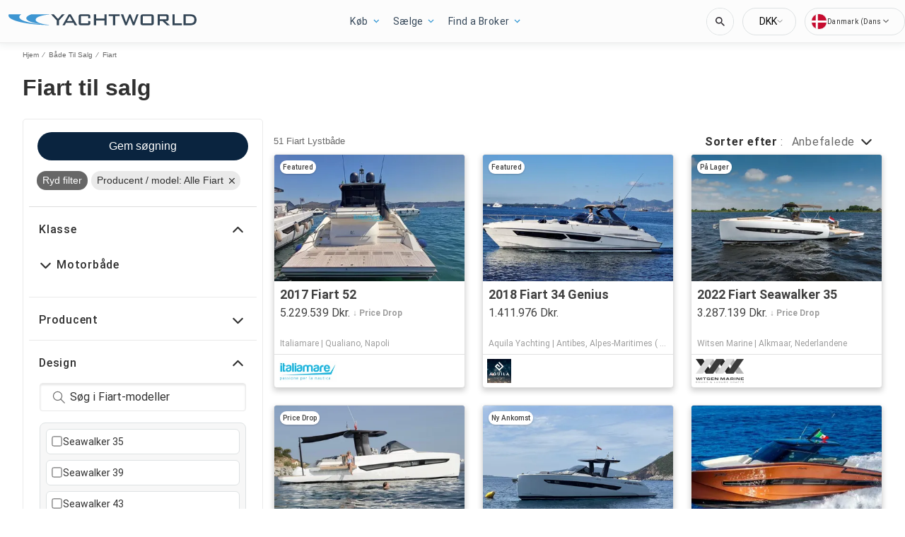

--- FILE ---
content_type: application/javascript
request_url: https://www.yachtworld.dk/cmp/lib-node-cookies.min.js
body_size: 27274
content:
/*! For license information please see lib-node-cookies.min.js.LICENSE.txt */
(()=>{var n={291:function(n,t,r){"use strict";var e=this&&this.__importDefault||function(n){return n&&n.__esModule?n:{default:n}};Object.defineProperty(t,"__esModule",{value:!0}),t.Cookies=void 0;const i=e(r(585)),u=r(332),o=r(945);t.Cookies=class{constructor(n){this.universalCookies=new i.default(n,{maxAge:31536e3}),console.log("@dmm/lib-node-cookies > instantiated successfully")}createCookie(n,t,r,e,i){(0,u.canCreateCookies)(r,e,n)&&this.universalCookies.set(n,t,i)}get(n){return this.universalCookies.get(n)}del(n,t){if(n&&!t)return this.universalCookies.remove(n),void(0,o.removeLocalStorageCookie)(n);if(Object.values(u.CookieType).includes(t)){const r=(0,o.getLocalStorageCookiesByType)(t);if(null===n){console.log(`@dmm/lib-node-cookies > deleting all cookies of type: ${t}`);for(const n of r)this.universalCookies.remove(n),(0,o.removeLocalStorageCookie)(n)}else{const t=r.find((t=>(0,o.valuesMatch)(t,n)));if(!t)return void console.error("@dmm/lib-node-cookies > cookie not found to delete");this.universalCookies.remove(t),(0,o.removeLocalStorageCookie)(t)}}}canCreateCookies(n,t){return(0,u.canCreateCookies)(n,t)}getConsent(n,t){return n&&!t?window.truste.cma.callApi("getConsent","boats.com",n):n&&t?window.truste.cma.callApi("getConsent","boats.com",n,t):window.truste.cma.callApi("getConsent","boats.com")}getConsentDecision(){return window.truste.cma.callApi("getConsentDecision","boats.com")}getGDPRConsentDecision(){return window.truste.cma.callApi("getGDPRConsentDecision","boats.com")}getConsentCategories(){return window.truste.cma.callApi("getConsentCategories","boats.com")}}},945:(n,t)=>{"use strict";Object.defineProperty(t,"__esModule",{value:!0}),t.removeLocalStorageCookie=t.setLocalStorageCookie=t.getLocalStorageCookiesByType=t.normalizeCookieObj=t.valuesMatch=void 0,t.valuesMatch=(n,t)=>{var r,e;return(null===(r=null==n?void 0:n.trim())||void 0===r?void 0:r.toLowerCase())===(null===(e=null==t?void 0:t.trim())||void 0===e?void 0:e.toLowerCase())},t.normalizeCookieObj=n=>{if("string"==typeof n)return n.split("; ").reduce(((n,t)=>{const[r,...e]=t.split("=");return n[r]=e.join("="),n}),{});if("object"==typeof n)return n;throw new Error("@dmm/lib-node-cookies > invalid cookies type: "+typeof n)},t.getLocalStorageCookiesByType=n=>{const r=[];if("undefined"!=typeof window&&window.localStorage)for(let e=0;e<window.localStorage.length;e++){const i=window.localStorage.key(e);if(i){const e=window.localStorage.getItem(i);(0,t.valuesMatch)(e,n)&&r.push(i)}}return r},t.setLocalStorageCookie=(n,t)=>{"undefined"!=typeof window&&window.localStorage&&window.localStorage.setItem(n,t)},t.removeLocalStorageCookie=n=>{"undefined"!=typeof window&&window.localStorage&&window.localStorage.removeItem(n)}},332:(n,t,r)=>{"use strict";Object.defineProperty(t,"__esModule",{value:!0}),t.canCreateCookies=t.CookieType=void 0;const e=r(486),i=r(945),u=r(945);var o;!function(n){n.REQUIRED="required",n.FUNCTIONAL="functional",n.ADVERTISING="advertising"}(o=t.CookieType||(t.CookieType={})),t.canCreateCookies=(n,t,r)=>{const a=t&&(0,i.normalizeCookieObj)(t)||{};let c=!1;return n===o.REQUIRED?c=!0:n===o.FUNCTIONAL?((0,e.get)(a,"notice_gdpr_prefs")&&(0,e.get)(a,"notice_gdpr_prefs",0).includes("1")||(0,e.get)(a,"notice_preferences")&&(0,e.get)(a,"notice_preferences",0).includes("1"))&&(c=!0):n===o.ADVERTISING&&((0,e.get)(a,"notice_gdpr_prefs")&&(0,e.get)(a,"notice_gdpr_prefs",0).includes("2")||(0,e.get)(a,"notice_preferences")&&(0,e.get)(a,"notice_preferences",0).includes("2"))&&(c=!0),!!c&&(r&&(0,u.setLocalStorageCookie)(r,n),!0)}},489:(n,t)=>{"use strict";t.Q=function(n,t){if("string"!=typeof n)throw new TypeError("argument str must be a string");for(var r={},e=(t||{}).decode||i,u=0;u<n.length;){var a=n.indexOf("=",u);if(-1===a)break;var c=n.indexOf(";",u);if(-1===c)c=n.length;else if(c<a){u=n.lastIndexOf(";",a-1)+1;continue}var f=n.slice(u,a).trim();if(void 0===r[f]){var l=n.slice(a+1,c).trim();34===l.charCodeAt(0)&&(l=l.slice(1,-1)),r[f]=o(l,e)}u=c+1}return r},t.q=function(n,t,i){var o=i||{},a=o.encode||u;if("function"!=typeof a)throw new TypeError("option encode is invalid");if(!e.test(n))throw new TypeError("argument name is invalid");var c=a(t);if(c&&!e.test(c))throw new TypeError("argument val is invalid");var f=n+"="+c;if(null!=o.maxAge){var l=o.maxAge-0;if(isNaN(l)||!isFinite(l))throw new TypeError("option maxAge is invalid");f+="; Max-Age="+Math.floor(l)}if(o.domain){if(!e.test(o.domain))throw new TypeError("option domain is invalid");f+="; Domain="+o.domain}if(o.path){if(!e.test(o.path))throw new TypeError("option path is invalid");f+="; Path="+o.path}if(o.expires){var s=o.expires;if(!function(n){return"[object Date]"===r.call(n)||n instanceof Date}(s)||isNaN(s.valueOf()))throw new TypeError("option expires is invalid");f+="; Expires="+s.toUTCString()}if(o.httpOnly&&(f+="; HttpOnly"),o.secure&&(f+="; Secure"),o.priority)switch("string"==typeof o.priority?o.priority.toLowerCase():o.priority){case"low":f+="; Priority=Low";break;case"medium":f+="; Priority=Medium";break;case"high":f+="; Priority=High";break;default:throw new TypeError("option priority is invalid")}if(o.sameSite)switch("string"==typeof o.sameSite?o.sameSite.toLowerCase():o.sameSite){case!0:f+="; SameSite=Strict";break;case"lax":f+="; SameSite=Lax";break;case"strict":f+="; SameSite=Strict";break;case"none":f+="; SameSite=None";break;default:throw new TypeError("option sameSite is invalid")}return f};var r=Object.prototype.toString,e=/^[\u0009\u0020-\u007e\u0080-\u00ff]+$/;function i(n){return-1!==n.indexOf("%")?decodeURIComponent(n):n}function u(n){return encodeURIComponent(n)}function o(n,t){try{return t(n)}catch(t){return n}}},486:function(n,t,r){var e;n=r.nmd(n),function(){var i,u="Expected a function",o="__lodash_hash_undefined__",a="__lodash_placeholder__",c=32,f=128,l=1/0,s=9007199254740991,h=NaN,p=4294967295,v=[["ary",f],["bind",1],["bindKey",2],["curry",8],["curryRight",16],["flip",512],["partial",c],["partialRight",64],["rearg",256]],_="[object Arguments]",g="[object Array]",d="[object Boolean]",y="[object Date]",w="[object Error]",m="[object Function]",b="[object GeneratorFunction]",k="[object Map]",x="[object Number]",j="[object Object]",C="[object Promise]",O="[object RegExp]",S="[object Set]",A="[object String]",E="[object Symbol]",I="[object WeakMap]",L="[object ArrayBuffer]",R="[object DataView]",T="[object Float32Array]",z="[object Float64Array]",U="[object Int8Array]",D="[object Int16Array]",N="[object Int32Array]",M="[object Uint8Array]",W="[object Uint8ClampedArray]",P="[object Uint16Array]",B="[object Uint32Array]",$=/\b__p \+= '';/g,F=/\b(__p \+=) '' \+/g,q=/(__e\(.*?\)|\b__t\)) \+\n'';/g,K=/&(?:amp|lt|gt|quot|#39);/g,H=/[&<>"']/g,Z=RegExp(K.source),G=RegExp(H.source),V=/<%-([\s\S]+?)%>/g,J=/<%([\s\S]+?)%>/g,Q=/<%=([\s\S]+?)%>/g,Y=/\.|\[(?:[^[\]]*|(["'])(?:(?!\1)[^\\]|\\.)*?\1)\]/,X=/^\w*$/,nn=/[^.[\]]+|\[(?:(-?\d+(?:\.\d+)?)|(["'])((?:(?!\2)[^\\]|\\.)*?)\2)\]|(?=(?:\.|\[\])(?:\.|\[\]|$))/g,tn=/[\\^$.*+?()[\]{}|]/g,rn=RegExp(tn.source),en=/^\s+/,un=/\s/,on=/\{(?:\n\/\* \[wrapped with .+\] \*\/)?\n?/,an=/\{\n\/\* \[wrapped with (.+)\] \*/,cn=/,? & /,fn=/[^\x00-\x2f\x3a-\x40\x5b-\x60\x7b-\x7f]+/g,ln=/[()=,{}\[\]\/\s]/,sn=/\\(\\)?/g,hn=/\$\{([^\\}]*(?:\\.[^\\}]*)*)\}/g,pn=/\w*$/,vn=/^[-+]0x[0-9a-f]+$/i,_n=/^0b[01]+$/i,gn=/^\[object .+?Constructor\]$/,dn=/^0o[0-7]+$/i,yn=/^(?:0|[1-9]\d*)$/,wn=/[\xc0-\xd6\xd8-\xf6\xf8-\xff\u0100-\u017f]/g,mn=/($^)/,bn=/['\n\r\u2028\u2029\\]/g,kn="\\ud800-\\udfff",xn="\\u0300-\\u036f\\ufe20-\\ufe2f\\u20d0-\\u20ff",jn="\\u2700-\\u27bf",Cn="a-z\\xdf-\\xf6\\xf8-\\xff",On="A-Z\\xc0-\\xd6\\xd8-\\xde",Sn="\\ufe0e\\ufe0f",An="\\xac\\xb1\\xd7\\xf7\\x00-\\x2f\\x3a-\\x40\\x5b-\\x60\\x7b-\\xbf\\u2000-\\u206f \\t\\x0b\\f\\xa0\\ufeff\\n\\r\\u2028\\u2029\\u1680\\u180e\\u2000\\u2001\\u2002\\u2003\\u2004\\u2005\\u2006\\u2007\\u2008\\u2009\\u200a\\u202f\\u205f\\u3000",En="["+kn+"]",In="["+An+"]",Ln="["+xn+"]",Rn="\\d+",Tn="["+jn+"]",zn="["+Cn+"]",Un="[^"+kn+An+Rn+jn+Cn+On+"]",Dn="\\ud83c[\\udffb-\\udfff]",Nn="[^"+kn+"]",Mn="(?:\\ud83c[\\udde6-\\uddff]){2}",Wn="[\\ud800-\\udbff][\\udc00-\\udfff]",Pn="["+On+"]",Bn="\\u200d",$n="(?:"+zn+"|"+Un+")",Fn="(?:"+Pn+"|"+Un+")",qn="(?:['’](?:d|ll|m|re|s|t|ve))?",Kn="(?:['’](?:D|LL|M|RE|S|T|VE))?",Hn="(?:"+Ln+"|"+Dn+")?",Zn="["+Sn+"]?",Gn=Zn+Hn+"(?:"+Bn+"(?:"+[Nn,Mn,Wn].join("|")+")"+Zn+Hn+")*",Vn="(?:"+[Tn,Mn,Wn].join("|")+")"+Gn,Jn="(?:"+[Nn+Ln+"?",Ln,Mn,Wn,En].join("|")+")",Qn=RegExp("['’]","g"),Yn=RegExp(Ln,"g"),Xn=RegExp(Dn+"(?="+Dn+")|"+Jn+Gn,"g"),nt=RegExp([Pn+"?"+zn+"+"+qn+"(?="+[In,Pn,"$"].join("|")+")",Fn+"+"+Kn+"(?="+[In,Pn+$n,"$"].join("|")+")",Pn+"?"+$n+"+"+qn,Pn+"+"+Kn,"\\d*(?:1ST|2ND|3RD|(?![123])\\dTH)(?=\\b|[a-z_])","\\d*(?:1st|2nd|3rd|(?![123])\\dth)(?=\\b|[A-Z_])",Rn,Vn].join("|"),"g"),tt=RegExp("["+Bn+kn+xn+Sn+"]"),rt=/[a-z][A-Z]|[A-Z]{2}[a-z]|[0-9][a-zA-Z]|[a-zA-Z][0-9]|[^a-zA-Z0-9 ]/,et=["Array","Buffer","DataView","Date","Error","Float32Array","Float64Array","Function","Int8Array","Int16Array","Int32Array","Map","Math","Object","Promise","RegExp","Set","String","Symbol","TypeError","Uint8Array","Uint8ClampedArray","Uint16Array","Uint32Array","WeakMap","_","clearTimeout","isFinite","parseInt","setTimeout"],it=-1,ut={};ut[T]=ut[z]=ut[U]=ut[D]=ut[N]=ut[M]=ut[W]=ut[P]=ut[B]=!0,ut[_]=ut[g]=ut[L]=ut[d]=ut[R]=ut[y]=ut[w]=ut[m]=ut[k]=ut[x]=ut[j]=ut[O]=ut[S]=ut[A]=ut[I]=!1;var ot={};ot[_]=ot[g]=ot[L]=ot[R]=ot[d]=ot[y]=ot[T]=ot[z]=ot[U]=ot[D]=ot[N]=ot[k]=ot[x]=ot[j]=ot[O]=ot[S]=ot[A]=ot[E]=ot[M]=ot[W]=ot[P]=ot[B]=!0,ot[w]=ot[m]=ot[I]=!1;var at={"\\":"\\","'":"'","\n":"n","\r":"r","\u2028":"u2028","\u2029":"u2029"},ct=parseFloat,ft=parseInt,lt="object"==typeof r.g&&r.g&&r.g.Object===Object&&r.g,st="object"==typeof self&&self&&self.Object===Object&&self,ht=lt||st||Function("return this")(),pt=t&&!t.nodeType&&t,vt=pt&&n&&!n.nodeType&&n,_t=vt&&vt.exports===pt,gt=_t&&lt.process,dt=function(){try{return vt&&vt.require&&vt.require("util").types||gt&&gt.binding&&gt.binding("util")}catch(n){}}(),yt=dt&&dt.isArrayBuffer,wt=dt&&dt.isDate,mt=dt&&dt.isMap,bt=dt&&dt.isRegExp,kt=dt&&dt.isSet,xt=dt&&dt.isTypedArray;function jt(n,t,r){switch(r.length){case 0:return n.call(t);case 1:return n.call(t,r[0]);case 2:return n.call(t,r[0],r[1]);case 3:return n.call(t,r[0],r[1],r[2])}return n.apply(t,r)}function Ct(n,t,r,e){for(var i=-1,u=null==n?0:n.length;++i<u;){var o=n[i];t(e,o,r(o),n)}return e}function Ot(n,t){for(var r=-1,e=null==n?0:n.length;++r<e&&!1!==t(n[r],r,n););return n}function St(n,t){for(var r=null==n?0:n.length;r--&&!1!==t(n[r],r,n););return n}function At(n,t){for(var r=-1,e=null==n?0:n.length;++r<e;)if(!t(n[r],r,n))return!1;return!0}function Et(n,t){for(var r=-1,e=null==n?0:n.length,i=0,u=[];++r<e;){var o=n[r];t(o,r,n)&&(u[i++]=o)}return u}function It(n,t){return!(null==n||!n.length)&&Pt(n,t,0)>-1}function Lt(n,t,r){for(var e=-1,i=null==n?0:n.length;++e<i;)if(r(t,n[e]))return!0;return!1}function Rt(n,t){for(var r=-1,e=null==n?0:n.length,i=Array(e);++r<e;)i[r]=t(n[r],r,n);return i}function Tt(n,t){for(var r=-1,e=t.length,i=n.length;++r<e;)n[i+r]=t[r];return n}function zt(n,t,r,e){var i=-1,u=null==n?0:n.length;for(e&&u&&(r=n[++i]);++i<u;)r=t(r,n[i],i,n);return r}function Ut(n,t,r,e){var i=null==n?0:n.length;for(e&&i&&(r=n[--i]);i--;)r=t(r,n[i],i,n);return r}function Dt(n,t){for(var r=-1,e=null==n?0:n.length;++r<e;)if(t(n[r],r,n))return!0;return!1}var Nt=qt("length");function Mt(n,t,r){var e;return r(n,(function(n,r,i){if(t(n,r,i))return e=r,!1})),e}function Wt(n,t,r,e){for(var i=n.length,u=r+(e?1:-1);e?u--:++u<i;)if(t(n[u],u,n))return u;return-1}function Pt(n,t,r){return t==t?function(n,t,r){for(var e=r-1,i=n.length;++e<i;)if(n[e]===t)return e;return-1}(n,t,r):Wt(n,$t,r)}function Bt(n,t,r,e){for(var i=r-1,u=n.length;++i<u;)if(e(n[i],t))return i;return-1}function $t(n){return n!=n}function Ft(n,t){var r=null==n?0:n.length;return r?Zt(n,t)/r:h}function qt(n){return function(t){return null==t?i:t[n]}}function Kt(n){return function(t){return null==n?i:n[t]}}function Ht(n,t,r,e,i){return i(n,(function(n,i,u){r=e?(e=!1,n):t(r,n,i,u)})),r}function Zt(n,t){for(var r,e=-1,u=n.length;++e<u;){var o=t(n[e]);o!==i&&(r=r===i?o:r+o)}return r}function Gt(n,t){for(var r=-1,e=Array(n);++r<n;)e[r]=t(r);return e}function Vt(n){return n?n.slice(0,hr(n)+1).replace(en,""):n}function Jt(n){return function(t){return n(t)}}function Qt(n,t){return Rt(t,(function(t){return n[t]}))}function Yt(n,t){return n.has(t)}function Xt(n,t){for(var r=-1,e=n.length;++r<e&&Pt(t,n[r],0)>-1;);return r}function nr(n,t){for(var r=n.length;r--&&Pt(t,n[r],0)>-1;);return r}var tr=Kt({À:"A",Á:"A",Â:"A",Ã:"A",Ä:"A",Å:"A",à:"a",á:"a",â:"a",ã:"a",ä:"a",å:"a",Ç:"C",ç:"c",Ð:"D",ð:"d",È:"E",É:"E",Ê:"E",Ë:"E",è:"e",é:"e",ê:"e",ë:"e",Ì:"I",Í:"I",Î:"I",Ï:"I",ì:"i",í:"i",î:"i",ï:"i",Ñ:"N",ñ:"n",Ò:"O",Ó:"O",Ô:"O",Õ:"O",Ö:"O",Ø:"O",ò:"o",ó:"o",ô:"o",õ:"o",ö:"o",ø:"o",Ù:"U",Ú:"U",Û:"U",Ü:"U",ù:"u",ú:"u",û:"u",ü:"u",Ý:"Y",ý:"y",ÿ:"y",Æ:"Ae",æ:"ae",Þ:"Th",þ:"th",ß:"ss",Ā:"A",Ă:"A",Ą:"A",ā:"a",ă:"a",ą:"a",Ć:"C",Ĉ:"C",Ċ:"C",Č:"C",ć:"c",ĉ:"c",ċ:"c",č:"c",Ď:"D",Đ:"D",ď:"d",đ:"d",Ē:"E",Ĕ:"E",Ė:"E",Ę:"E",Ě:"E",ē:"e",ĕ:"e",ė:"e",ę:"e",ě:"e",Ĝ:"G",Ğ:"G",Ġ:"G",Ģ:"G",ĝ:"g",ğ:"g",ġ:"g",ģ:"g",Ĥ:"H",Ħ:"H",ĥ:"h",ħ:"h",Ĩ:"I",Ī:"I",Ĭ:"I",Į:"I",İ:"I",ĩ:"i",ī:"i",ĭ:"i",į:"i",ı:"i",Ĵ:"J",ĵ:"j",Ķ:"K",ķ:"k",ĸ:"k",Ĺ:"L",Ļ:"L",Ľ:"L",Ŀ:"L",Ł:"L",ĺ:"l",ļ:"l",ľ:"l",ŀ:"l",ł:"l",Ń:"N",Ņ:"N",Ň:"N",Ŋ:"N",ń:"n",ņ:"n",ň:"n",ŋ:"n",Ō:"O",Ŏ:"O",Ő:"O",ō:"o",ŏ:"o",ő:"o",Ŕ:"R",Ŗ:"R",Ř:"R",ŕ:"r",ŗ:"r",ř:"r",Ś:"S",Ŝ:"S",Ş:"S",Š:"S",ś:"s",ŝ:"s",ş:"s",š:"s",Ţ:"T",Ť:"T",Ŧ:"T",ţ:"t",ť:"t",ŧ:"t",Ũ:"U",Ū:"U",Ŭ:"U",Ů:"U",Ű:"U",Ų:"U",ũ:"u",ū:"u",ŭ:"u",ů:"u",ű:"u",ų:"u",Ŵ:"W",ŵ:"w",Ŷ:"Y",ŷ:"y",Ÿ:"Y",Ź:"Z",Ż:"Z",Ž:"Z",ź:"z",ż:"z",ž:"z",Ĳ:"IJ",ĳ:"ij",Œ:"Oe",œ:"oe",ŉ:"'n",ſ:"s"}),rr=Kt({"&":"&amp;","<":"&lt;",">":"&gt;",'"':"&quot;","'":"&#39;"});function er(n){return"\\"+at[n]}function ir(n){return tt.test(n)}function ur(n){var t=-1,r=Array(n.size);return n.forEach((function(n,e){r[++t]=[e,n]})),r}function or(n,t){return function(r){return n(t(r))}}function ar(n,t){for(var r=-1,e=n.length,i=0,u=[];++r<e;){var o=n[r];o!==t&&o!==a||(n[r]=a,u[i++]=r)}return u}function cr(n){var t=-1,r=Array(n.size);return n.forEach((function(n){r[++t]=n})),r}function fr(n){var t=-1,r=Array(n.size);return n.forEach((function(n){r[++t]=[n,n]})),r}function lr(n){return ir(n)?function(n){for(var t=Xn.lastIndex=0;Xn.test(n);)++t;return t}(n):Nt(n)}function sr(n){return ir(n)?function(n){return n.match(Xn)||[]}(n):function(n){return n.split("")}(n)}function hr(n){for(var t=n.length;t--&&un.test(n.charAt(t)););return t}var pr=Kt({"&amp;":"&","&lt;":"<","&gt;":">","&quot;":'"',"&#39;":"'"}),vr=function n(t){var r,e=(t=null==t?ht:vr.defaults(ht.Object(),t,vr.pick(ht,et))).Array,un=t.Date,kn=t.Error,xn=t.Function,jn=t.Math,Cn=t.Object,On=t.RegExp,Sn=t.String,An=t.TypeError,En=e.prototype,In=xn.prototype,Ln=Cn.prototype,Rn=t["__core-js_shared__"],Tn=In.toString,zn=Ln.hasOwnProperty,Un=0,Dn=(r=/[^.]+$/.exec(Rn&&Rn.keys&&Rn.keys.IE_PROTO||""))?"Symbol(src)_1."+r:"",Nn=Ln.toString,Mn=Tn.call(Cn),Wn=ht._,Pn=On("^"+Tn.call(zn).replace(tn,"\\$&").replace(/hasOwnProperty|(function).*?(?=\\\()| for .+?(?=\\\])/g,"$1.*?")+"$"),Bn=_t?t.Buffer:i,$n=t.Symbol,Fn=t.Uint8Array,qn=Bn?Bn.allocUnsafe:i,Kn=or(Cn.getPrototypeOf,Cn),Hn=Cn.create,Zn=Ln.propertyIsEnumerable,Gn=En.splice,Vn=$n?$n.isConcatSpreadable:i,Jn=$n?$n.iterator:i,Xn=$n?$n.toStringTag:i,tt=function(){try{var n=cu(Cn,"defineProperty");return n({},"",{}),n}catch(n){}}(),at=t.clearTimeout!==ht.clearTimeout&&t.clearTimeout,lt=un&&un.now!==ht.Date.now&&un.now,st=t.setTimeout!==ht.setTimeout&&t.setTimeout,pt=jn.ceil,vt=jn.floor,gt=Cn.getOwnPropertySymbols,dt=Bn?Bn.isBuffer:i,Nt=t.isFinite,Kt=En.join,_r=or(Cn.keys,Cn),gr=jn.max,dr=jn.min,yr=un.now,wr=t.parseInt,mr=jn.random,br=En.reverse,kr=cu(t,"DataView"),xr=cu(t,"Map"),jr=cu(t,"Promise"),Cr=cu(t,"Set"),Or=cu(t,"WeakMap"),Sr=cu(Cn,"create"),Ar=Or&&new Or,Er={},Ir=Du(kr),Lr=Du(xr),Rr=Du(jr),Tr=Du(Cr),zr=Du(Or),Ur=$n?$n.prototype:i,Dr=Ur?Ur.valueOf:i,Nr=Ur?Ur.toString:i;function Mr(n){if(na(n)&&!Fo(n)&&!(n instanceof $r)){if(n instanceof Br)return n;if(zn.call(n,"__wrapped__"))return Nu(n)}return new Br(n)}var Wr=function(){function n(){}return function(t){if(!Xo(t))return{};if(Hn)return Hn(t);n.prototype=t;var r=new n;return n.prototype=i,r}}();function Pr(){}function Br(n,t){this.__wrapped__=n,this.__actions__=[],this.__chain__=!!t,this.__index__=0,this.__values__=i}function $r(n){this.__wrapped__=n,this.__actions__=[],this.__dir__=1,this.__filtered__=!1,this.__iteratees__=[],this.__takeCount__=p,this.__views__=[]}function Fr(n){var t=-1,r=null==n?0:n.length;for(this.clear();++t<r;){var e=n[t];this.set(e[0],e[1])}}function qr(n){var t=-1,r=null==n?0:n.length;for(this.clear();++t<r;){var e=n[t];this.set(e[0],e[1])}}function Kr(n){var t=-1,r=null==n?0:n.length;for(this.clear();++t<r;){var e=n[t];this.set(e[0],e[1])}}function Hr(n){var t=-1,r=null==n?0:n.length;for(this.__data__=new Kr;++t<r;)this.add(n[t])}function Zr(n){var t=this.__data__=new qr(n);this.size=t.size}function Gr(n,t){var r=Fo(n),e=!r&&$o(n),i=!r&&!e&&Zo(n),u=!r&&!e&&!i&&ca(n),o=r||e||i||u,a=o?Gt(n.length,Sn):[],c=a.length;for(var f in n)!t&&!zn.call(n,f)||o&&("length"==f||i&&("offset"==f||"parent"==f)||u&&("buffer"==f||"byteLength"==f||"byteOffset"==f)||_u(f,c))||a.push(f);return a}function Vr(n){var t=n.length;return t?n[Ke(0,t-1)]:i}function Jr(n,t){return Lu(Oi(n),ue(t,0,n.length))}function Qr(n){return Lu(Oi(n))}function Yr(n,t,r){(r!==i&&!Wo(n[t],r)||r===i&&!(t in n))&&ee(n,t,r)}function Xr(n,t,r){var e=n[t];zn.call(n,t)&&Wo(e,r)&&(r!==i||t in n)||ee(n,t,r)}function ne(n,t){for(var r=n.length;r--;)if(Wo(n[r][0],t))return r;return-1}function te(n,t,r,e){return le(n,(function(n,i,u){t(e,n,r(n),u)})),e}function re(n,t){return n&&Si(t,Ia(t),n)}function ee(n,t,r){"__proto__"==t&&tt?tt(n,t,{configurable:!0,enumerable:!0,value:r,writable:!0}):n[t]=r}function ie(n,t){for(var r=-1,u=t.length,o=e(u),a=null==n;++r<u;)o[r]=a?i:Ca(n,t[r]);return o}function ue(n,t,r){return n==n&&(r!==i&&(n=n<=r?n:r),t!==i&&(n=n>=t?n:t)),n}function oe(n,t,r,e,u,o){var a,c=1&t,f=2&t,l=4&t;if(r&&(a=u?r(n,e,u,o):r(n)),a!==i)return a;if(!Xo(n))return n;var s=Fo(n);if(s){if(a=function(n){var t=n.length,r=new n.constructor(t);return t&&"string"==typeof n[0]&&zn.call(n,"index")&&(r.index=n.index,r.input=n.input),r}(n),!c)return Oi(n,a)}else{var h=su(n),p=h==m||h==b;if(Zo(n))return mi(n,c);if(h==j||h==_||p&&!u){if(a=f||p?{}:pu(n),!c)return f?function(n,t){return Si(n,lu(n),t)}(n,function(n,t){return n&&Si(t,La(t),n)}(a,n)):function(n,t){return Si(n,fu(n),t)}(n,re(a,n))}else{if(!ot[h])return u?n:{};a=function(n,t,r){var e,i=n.constructor;switch(t){case L:return bi(n);case d:case y:return new i(+n);case R:return function(n,t){var r=t?bi(n.buffer):n.buffer;return new n.constructor(r,n.byteOffset,n.byteLength)}(n,r);case T:case z:case U:case D:case N:case M:case W:case P:case B:return ki(n,r);case k:return new i;case x:case A:return new i(n);case O:return function(n){var t=new n.constructor(n.source,pn.exec(n));return t.lastIndex=n.lastIndex,t}(n);case S:return new i;case E:return e=n,Dr?Cn(Dr.call(e)):{}}}(n,h,c)}}o||(o=new Zr);var v=o.get(n);if(v)return v;o.set(n,a),ua(n)?n.forEach((function(e){a.add(oe(e,t,r,e,n,o))})):ta(n)&&n.forEach((function(e,i){a.set(i,oe(e,t,r,i,n,o))}));var g=s?i:(l?f?tu:nu:f?La:Ia)(n);return Ot(g||n,(function(e,i){g&&(e=n[i=e]),Xr(a,i,oe(e,t,r,i,n,o))})),a}function ae(n,t,r){var e=r.length;if(null==n)return!e;for(n=Cn(n);e--;){var u=r[e],o=t[u],a=n[u];if(a===i&&!(u in n)||!o(a))return!1}return!0}function ce(n,t,r){if("function"!=typeof n)throw new An(u);return Su((function(){n.apply(i,r)}),t)}function fe(n,t,r,e){var i=-1,u=It,o=!0,a=n.length,c=[],f=t.length;if(!a)return c;r&&(t=Rt(t,Jt(r))),e?(u=Lt,o=!1):t.length>=200&&(u=Yt,o=!1,t=new Hr(t));n:for(;++i<a;){var l=n[i],s=null==r?l:r(l);if(l=e||0!==l?l:0,o&&s==s){for(var h=f;h--;)if(t[h]===s)continue n;c.push(l)}else u(t,s,e)||c.push(l)}return c}Mr.templateSettings={escape:V,evaluate:J,interpolate:Q,variable:"",imports:{_:Mr}},Mr.prototype=Pr.prototype,Mr.prototype.constructor=Mr,Br.prototype=Wr(Pr.prototype),Br.prototype.constructor=Br,$r.prototype=Wr(Pr.prototype),$r.prototype.constructor=$r,Fr.prototype.clear=function(){this.__data__=Sr?Sr(null):{},this.size=0},Fr.prototype.delete=function(n){var t=this.has(n)&&delete this.__data__[n];return this.size-=t?1:0,t},Fr.prototype.get=function(n){var t=this.__data__;if(Sr){var r=t[n];return r===o?i:r}return zn.call(t,n)?t[n]:i},Fr.prototype.has=function(n){var t=this.__data__;return Sr?t[n]!==i:zn.call(t,n)},Fr.prototype.set=function(n,t){var r=this.__data__;return this.size+=this.has(n)?0:1,r[n]=Sr&&t===i?o:t,this},qr.prototype.clear=function(){this.__data__=[],this.size=0},qr.prototype.delete=function(n){var t=this.__data__,r=ne(t,n);return!(r<0||(r==t.length-1?t.pop():Gn.call(t,r,1),--this.size,0))},qr.prototype.get=function(n){var t=this.__data__,r=ne(t,n);return r<0?i:t[r][1]},qr.prototype.has=function(n){return ne(this.__data__,n)>-1},qr.prototype.set=function(n,t){var r=this.__data__,e=ne(r,n);return e<0?(++this.size,r.push([n,t])):r[e][1]=t,this},Kr.prototype.clear=function(){this.size=0,this.__data__={hash:new Fr,map:new(xr||qr),string:new Fr}},Kr.prototype.delete=function(n){var t=ou(this,n).delete(n);return this.size-=t?1:0,t},Kr.prototype.get=function(n){return ou(this,n).get(n)},Kr.prototype.has=function(n){return ou(this,n).has(n)},Kr.prototype.set=function(n,t){var r=ou(this,n),e=r.size;return r.set(n,t),this.size+=r.size==e?0:1,this},Hr.prototype.add=Hr.prototype.push=function(n){return this.__data__.set(n,o),this},Hr.prototype.has=function(n){return this.__data__.has(n)},Zr.prototype.clear=function(){this.__data__=new qr,this.size=0},Zr.prototype.delete=function(n){var t=this.__data__,r=t.delete(n);return this.size=t.size,r},Zr.prototype.get=function(n){return this.__data__.get(n)},Zr.prototype.has=function(n){return this.__data__.has(n)},Zr.prototype.set=function(n,t){var r=this.__data__;if(r instanceof qr){var e=r.__data__;if(!xr||e.length<199)return e.push([n,t]),this.size=++r.size,this;r=this.__data__=new Kr(e)}return r.set(n,t),this.size=r.size,this};var le=Ii(ye),se=Ii(we,!0);function he(n,t){var r=!0;return le(n,(function(n,e,i){return r=!!t(n,e,i)})),r}function pe(n,t,r){for(var e=-1,u=n.length;++e<u;){var o=n[e],a=t(o);if(null!=a&&(c===i?a==a&&!aa(a):r(a,c)))var c=a,f=o}return f}function ve(n,t){var r=[];return le(n,(function(n,e,i){t(n,e,i)&&r.push(n)})),r}function _e(n,t,r,e,i){var u=-1,o=n.length;for(r||(r=vu),i||(i=[]);++u<o;){var a=n[u];t>0&&r(a)?t>1?_e(a,t-1,r,e,i):Tt(i,a):e||(i[i.length]=a)}return i}var ge=Li(),de=Li(!0);function ye(n,t){return n&&ge(n,t,Ia)}function we(n,t){return n&&de(n,t,Ia)}function me(n,t){return Et(t,(function(t){return Jo(n[t])}))}function be(n,t){for(var r=0,e=(t=gi(t,n)).length;null!=n&&r<e;)n=n[Uu(t[r++])];return r&&r==e?n:i}function ke(n,t,r){var e=t(n);return Fo(n)?e:Tt(e,r(n))}function xe(n){return null==n?n===i?"[object Undefined]":"[object Null]":Xn&&Xn in Cn(n)?function(n){var t=zn.call(n,Xn),r=n[Xn];try{n[Xn]=i;var e=!0}catch(n){}var u=Nn.call(n);return e&&(t?n[Xn]=r:delete n[Xn]),u}(n):function(n){return Nn.call(n)}(n)}function je(n,t){return n>t}function Ce(n,t){return null!=n&&zn.call(n,t)}function Oe(n,t){return null!=n&&t in Cn(n)}function Se(n,t,r){for(var u=r?Lt:It,o=n[0].length,a=n.length,c=a,f=e(a),l=1/0,s=[];c--;){var h=n[c];c&&t&&(h=Rt(h,Jt(t))),l=dr(h.length,l),f[c]=!r&&(t||o>=120&&h.length>=120)?new Hr(c&&h):i}h=n[0];var p=-1,v=f[0];n:for(;++p<o&&s.length<l;){var _=h[p],g=t?t(_):_;if(_=r||0!==_?_:0,!(v?Yt(v,g):u(s,g,r))){for(c=a;--c;){var d=f[c];if(!(d?Yt(d,g):u(n[c],g,r)))continue n}v&&v.push(g),s.push(_)}}return s}function Ae(n,t,r){var e=null==(n=ju(n,t=gi(t,n)))?n:n[Uu(Gu(t))];return null==e?i:jt(e,n,r)}function Ee(n){return na(n)&&xe(n)==_}function Ie(n,t,r,e,u){return n===t||(null==n||null==t||!na(n)&&!na(t)?n!=n&&t!=t:function(n,t,r,e,u,o){var a=Fo(n),c=Fo(t),f=a?g:su(n),l=c?g:su(t),s=(f=f==_?j:f)==j,h=(l=l==_?j:l)==j,p=f==l;if(p&&Zo(n)){if(!Zo(t))return!1;a=!0,s=!1}if(p&&!s)return o||(o=new Zr),a||ca(n)?Yi(n,t,r,e,u,o):function(n,t,r,e,i,u,o){switch(r){case R:if(n.byteLength!=t.byteLength||n.byteOffset!=t.byteOffset)return!1;n=n.buffer,t=t.buffer;case L:return!(n.byteLength!=t.byteLength||!u(new Fn(n),new Fn(t)));case d:case y:case x:return Wo(+n,+t);case w:return n.name==t.name&&n.message==t.message;case O:case A:return n==t+"";case k:var a=ur;case S:var c=1&e;if(a||(a=cr),n.size!=t.size&&!c)return!1;var f=o.get(n);if(f)return f==t;e|=2,o.set(n,t);var l=Yi(a(n),a(t),e,i,u,o);return o.delete(n),l;case E:if(Dr)return Dr.call(n)==Dr.call(t)}return!1}(n,t,f,r,e,u,o);if(!(1&r)){var v=s&&zn.call(n,"__wrapped__"),m=h&&zn.call(t,"__wrapped__");if(v||m){var b=v?n.value():n,C=m?t.value():t;return o||(o=new Zr),u(b,C,r,e,o)}}return!!p&&(o||(o=new Zr),function(n,t,r,e,u,o){var a=1&r,c=nu(n),f=c.length;if(f!=nu(t).length&&!a)return!1;for(var l=f;l--;){var s=c[l];if(!(a?s in t:zn.call(t,s)))return!1}var h=o.get(n),p=o.get(t);if(h&&p)return h==t&&p==n;var v=!0;o.set(n,t),o.set(t,n);for(var _=a;++l<f;){var g=n[s=c[l]],d=t[s];if(e)var y=a?e(d,g,s,t,n,o):e(g,d,s,n,t,o);if(!(y===i?g===d||u(g,d,r,e,o):y)){v=!1;break}_||(_="constructor"==s)}if(v&&!_){var w=n.constructor,m=t.constructor;w==m||!("constructor"in n)||!("constructor"in t)||"function"==typeof w&&w instanceof w&&"function"==typeof m&&m instanceof m||(v=!1)}return o.delete(n),o.delete(t),v}(n,t,r,e,u,o))}(n,t,r,e,Ie,u))}function Le(n,t,r,e){var u=r.length,o=u,a=!e;if(null==n)return!o;for(n=Cn(n);u--;){var c=r[u];if(a&&c[2]?c[1]!==n[c[0]]:!(c[0]in n))return!1}for(;++u<o;){var f=(c=r[u])[0],l=n[f],s=c[1];if(a&&c[2]){if(l===i&&!(f in n))return!1}else{var h=new Zr;if(e)var p=e(l,s,f,n,t,h);if(!(p===i?Ie(s,l,3,e,h):p))return!1}}return!0}function Re(n){return!(!Xo(n)||(t=n,Dn&&Dn in t))&&(Jo(n)?Pn:gn).test(Du(n));var t}function Te(n){return"function"==typeof n?n:null==n?rc:"object"==typeof n?Fo(n)?Me(n[0],n[1]):Ne(n):sc(n)}function ze(n){if(!mu(n))return _r(n);var t=[];for(var r in Cn(n))zn.call(n,r)&&"constructor"!=r&&t.push(r);return t}function Ue(n,t){return n<t}function De(n,t){var r=-1,i=Ko(n)?e(n.length):[];return le(n,(function(n,e,u){i[++r]=t(n,e,u)})),i}function Ne(n){var t=au(n);return 1==t.length&&t[0][2]?ku(t[0][0],t[0][1]):function(r){return r===n||Le(r,n,t)}}function Me(n,t){return du(n)&&bu(t)?ku(Uu(n),t):function(r){var e=Ca(r,n);return e===i&&e===t?Oa(r,n):Ie(t,e,3)}}function We(n,t,r,e,u){n!==t&&ge(t,(function(o,a){if(u||(u=new Zr),Xo(o))!function(n,t,r,e,u,o,a){var c=Cu(n,r),f=Cu(t,r),l=a.get(f);if(l)Yr(n,r,l);else{var s=o?o(c,f,r+"",n,t,a):i,h=s===i;if(h){var p=Fo(f),v=!p&&Zo(f),_=!p&&!v&&ca(f);s=f,p||v||_?Fo(c)?s=c:Ho(c)?s=Oi(c):v?(h=!1,s=mi(f,!0)):_?(h=!1,s=ki(f,!0)):s=[]:ea(f)||$o(f)?(s=c,$o(c)?s=ga(c):Xo(c)&&!Jo(c)||(s=pu(f))):h=!1}h&&(a.set(f,s),u(s,f,e,o,a),a.delete(f)),Yr(n,r,s)}}(n,t,a,r,We,e,u);else{var c=e?e(Cu(n,a),o,a+"",n,t,u):i;c===i&&(c=o),Yr(n,a,c)}}),La)}function Pe(n,t){var r=n.length;if(r)return _u(t+=t<0?r:0,r)?n[t]:i}function Be(n,t,r){t=t.length?Rt(t,(function(n){return Fo(n)?function(t){return be(t,1===n.length?n[0]:n)}:n})):[rc];var e=-1;t=Rt(t,Jt(uu()));var i=De(n,(function(n,r,i){var u=Rt(t,(function(t){return t(n)}));return{criteria:u,index:++e,value:n}}));return function(n,t){var e=n.length;for(n.sort((function(n,t){return function(n,t,r){for(var e=-1,i=n.criteria,u=t.criteria,o=i.length,a=r.length;++e<o;){var c=xi(i[e],u[e]);if(c)return e>=a?c:c*("desc"==r[e]?-1:1)}return n.index-t.index}(n,t,r)}));e--;)n[e]=n[e].value;return n}(i)}function $e(n,t,r){for(var e=-1,i=t.length,u={};++e<i;){var o=t[e],a=be(n,o);r(a,o)&&Je(u,gi(o,n),a)}return u}function Fe(n,t,r,e){var i=e?Bt:Pt,u=-1,o=t.length,a=n;for(n===t&&(t=Oi(t)),r&&(a=Rt(n,Jt(r)));++u<o;)for(var c=0,f=t[u],l=r?r(f):f;(c=i(a,l,c,e))>-1;)a!==n&&Gn.call(a,c,1),Gn.call(n,c,1);return n}function qe(n,t){for(var r=n?t.length:0,e=r-1;r--;){var i=t[r];if(r==e||i!==u){var u=i;_u(i)?Gn.call(n,i,1):ci(n,i)}}return n}function Ke(n,t){return n+vt(mr()*(t-n+1))}function He(n,t){var r="";if(!n||t<1||t>s)return r;do{t%2&&(r+=n),(t=vt(t/2))&&(n+=n)}while(t);return r}function Ze(n,t){return Au(xu(n,t,rc),n+"")}function Ge(n){return Vr(Wa(n))}function Ve(n,t){var r=Wa(n);return Lu(r,ue(t,0,r.length))}function Je(n,t,r,e){if(!Xo(n))return n;for(var u=-1,o=(t=gi(t,n)).length,a=o-1,c=n;null!=c&&++u<o;){var f=Uu(t[u]),l=r;if("__proto__"===f||"constructor"===f||"prototype"===f)return n;if(u!=a){var s=c[f];(l=e?e(s,f,c):i)===i&&(l=Xo(s)?s:_u(t[u+1])?[]:{})}Xr(c,f,l),c=c[f]}return n}var Qe=Ar?function(n,t){return Ar.set(n,t),n}:rc,Ye=tt?function(n,t){return tt(n,"toString",{configurable:!0,enumerable:!1,value:Xa(t),writable:!0})}:rc;function Xe(n){return Lu(Wa(n))}function ni(n,t,r){var i=-1,u=n.length;t<0&&(t=-t>u?0:u+t),(r=r>u?u:r)<0&&(r+=u),u=t>r?0:r-t>>>0,t>>>=0;for(var o=e(u);++i<u;)o[i]=n[i+t];return o}function ti(n,t){var r;return le(n,(function(n,e,i){return!(r=t(n,e,i))})),!!r}function ri(n,t,r){var e=0,i=null==n?e:n.length;if("number"==typeof t&&t==t&&i<=2147483647){for(;e<i;){var u=e+i>>>1,o=n[u];null!==o&&!aa(o)&&(r?o<=t:o<t)?e=u+1:i=u}return i}return ei(n,t,rc,r)}function ei(n,t,r,e){var u=0,o=null==n?0:n.length;if(0===o)return 0;for(var a=(t=r(t))!=t,c=null===t,f=aa(t),l=t===i;u<o;){var s=vt((u+o)/2),h=r(n[s]),p=h!==i,v=null===h,_=h==h,g=aa(h);if(a)var d=e||_;else d=l?_&&(e||p):c?_&&p&&(e||!v):f?_&&p&&!v&&(e||!g):!v&&!g&&(e?h<=t:h<t);d?u=s+1:o=s}return dr(o,4294967294)}function ii(n,t){for(var r=-1,e=n.length,i=0,u=[];++r<e;){var o=n[r],a=t?t(o):o;if(!r||!Wo(a,c)){var c=a;u[i++]=0===o?0:o}}return u}function ui(n){return"number"==typeof n?n:aa(n)?h:+n}function oi(n){if("string"==typeof n)return n;if(Fo(n))return Rt(n,oi)+"";if(aa(n))return Nr?Nr.call(n):"";var t=n+"";return"0"==t&&1/n==-1/0?"-0":t}function ai(n,t,r){var e=-1,i=It,u=n.length,o=!0,a=[],c=a;if(r)o=!1,i=Lt;else if(u>=200){var f=t?null:Hi(n);if(f)return cr(f);o=!1,i=Yt,c=new Hr}else c=t?[]:a;n:for(;++e<u;){var l=n[e],s=t?t(l):l;if(l=r||0!==l?l:0,o&&s==s){for(var h=c.length;h--;)if(c[h]===s)continue n;t&&c.push(s),a.push(l)}else i(c,s,r)||(c!==a&&c.push(s),a.push(l))}return a}function ci(n,t){return null==(n=ju(n,t=gi(t,n)))||delete n[Uu(Gu(t))]}function fi(n,t,r,e){return Je(n,t,r(be(n,t)),e)}function li(n,t,r,e){for(var i=n.length,u=e?i:-1;(e?u--:++u<i)&&t(n[u],u,n););return r?ni(n,e?0:u,e?u+1:i):ni(n,e?u+1:0,e?i:u)}function si(n,t){var r=n;return r instanceof $r&&(r=r.value()),zt(t,(function(n,t){return t.func.apply(t.thisArg,Tt([n],t.args))}),r)}function hi(n,t,r){var i=n.length;if(i<2)return i?ai(n[0]):[];for(var u=-1,o=e(i);++u<i;)for(var a=n[u],c=-1;++c<i;)c!=u&&(o[u]=fe(o[u]||a,n[c],t,r));return ai(_e(o,1),t,r)}function pi(n,t,r){for(var e=-1,u=n.length,o=t.length,a={};++e<u;){var c=e<o?t[e]:i;r(a,n[e],c)}return a}function vi(n){return Ho(n)?n:[]}function _i(n){return"function"==typeof n?n:rc}function gi(n,t){return Fo(n)?n:du(n,t)?[n]:zu(da(n))}var di=Ze;function yi(n,t,r){var e=n.length;return r=r===i?e:r,!t&&r>=e?n:ni(n,t,r)}var wi=at||function(n){return ht.clearTimeout(n)};function mi(n,t){if(t)return n.slice();var r=n.length,e=qn?qn(r):new n.constructor(r);return n.copy(e),e}function bi(n){var t=new n.constructor(n.byteLength);return new Fn(t).set(new Fn(n)),t}function ki(n,t){var r=t?bi(n.buffer):n.buffer;return new n.constructor(r,n.byteOffset,n.length)}function xi(n,t){if(n!==t){var r=n!==i,e=null===n,u=n==n,o=aa(n),a=t!==i,c=null===t,f=t==t,l=aa(t);if(!c&&!l&&!o&&n>t||o&&a&&f&&!c&&!l||e&&a&&f||!r&&f||!u)return 1;if(!e&&!o&&!l&&n<t||l&&r&&u&&!e&&!o||c&&r&&u||!a&&u||!f)return-1}return 0}function ji(n,t,r,i){for(var u=-1,o=n.length,a=r.length,c=-1,f=t.length,l=gr(o-a,0),s=e(f+l),h=!i;++c<f;)s[c]=t[c];for(;++u<a;)(h||u<o)&&(s[r[u]]=n[u]);for(;l--;)s[c++]=n[u++];return s}function Ci(n,t,r,i){for(var u=-1,o=n.length,a=-1,c=r.length,f=-1,l=t.length,s=gr(o-c,0),h=e(s+l),p=!i;++u<s;)h[u]=n[u];for(var v=u;++f<l;)h[v+f]=t[f];for(;++a<c;)(p||u<o)&&(h[v+r[a]]=n[u++]);return h}function Oi(n,t){var r=-1,i=n.length;for(t||(t=e(i));++r<i;)t[r]=n[r];return t}function Si(n,t,r,e){var u=!r;r||(r={});for(var o=-1,a=t.length;++o<a;){var c=t[o],f=e?e(r[c],n[c],c,r,n):i;f===i&&(f=n[c]),u?ee(r,c,f):Xr(r,c,f)}return r}function Ai(n,t){return function(r,e){var i=Fo(r)?Ct:te,u=t?t():{};return i(r,n,uu(e,2),u)}}function Ei(n){return Ze((function(t,r){var e=-1,u=r.length,o=u>1?r[u-1]:i,a=u>2?r[2]:i;for(o=n.length>3&&"function"==typeof o?(u--,o):i,a&&gu(r[0],r[1],a)&&(o=u<3?i:o,u=1),t=Cn(t);++e<u;){var c=r[e];c&&n(t,c,e,o)}return t}))}function Ii(n,t){return function(r,e){if(null==r)return r;if(!Ko(r))return n(r,e);for(var i=r.length,u=t?i:-1,o=Cn(r);(t?u--:++u<i)&&!1!==e(o[u],u,o););return r}}function Li(n){return function(t,r,e){for(var i=-1,u=Cn(t),o=e(t),a=o.length;a--;){var c=o[n?a:++i];if(!1===r(u[c],c,u))break}return t}}function Ri(n){return function(t){var r=ir(t=da(t))?sr(t):i,e=r?r[0]:t.charAt(0),u=r?yi(r,1).join(""):t.slice(1);return e[n]()+u}}function Ti(n){return function(t){return zt(Ja($a(t).replace(Qn,"")),n,"")}}function zi(n){return function(){var t=arguments;switch(t.length){case 0:return new n;case 1:return new n(t[0]);case 2:return new n(t[0],t[1]);case 3:return new n(t[0],t[1],t[2]);case 4:return new n(t[0],t[1],t[2],t[3]);case 5:return new n(t[0],t[1],t[2],t[3],t[4]);case 6:return new n(t[0],t[1],t[2],t[3],t[4],t[5]);case 7:return new n(t[0],t[1],t[2],t[3],t[4],t[5],t[6])}var r=Wr(n.prototype),e=n.apply(r,t);return Xo(e)?e:r}}function Ui(n){return function(t,r,e){var u=Cn(t);if(!Ko(t)){var o=uu(r,3);t=Ia(t),r=function(n){return o(u[n],n,u)}}var a=n(t,r,e);return a>-1?u[o?t[a]:a]:i}}function Di(n){return Xi((function(t){var r=t.length,e=r,o=Br.prototype.thru;for(n&&t.reverse();e--;){var a=t[e];if("function"!=typeof a)throw new An(u);if(o&&!c&&"wrapper"==eu(a))var c=new Br([],!0)}for(e=c?e:r;++e<r;){var f=eu(a=t[e]),l="wrapper"==f?ru(a):i;c=l&&yu(l[0])&&424==l[1]&&!l[4].length&&1==l[9]?c[eu(l[0])].apply(c,l[3]):1==a.length&&yu(a)?c[f]():c.thru(a)}return function(){var n=arguments,e=n[0];if(c&&1==n.length&&Fo(e))return c.plant(e).value();for(var i=0,u=r?t[i].apply(this,n):e;++i<r;)u=t[i].call(this,u);return u}}))}function Ni(n,t,r,u,o,a,c,l,s,h){var p=t&f,v=1&t,_=2&t,g=24&t,d=512&t,y=_?i:zi(n);return function f(){for(var w=arguments.length,m=e(w),b=w;b--;)m[b]=arguments[b];if(g)var k=iu(f),x=function(n,t){for(var r=n.length,e=0;r--;)n[r]===t&&++e;return e}(m,k);if(u&&(m=ji(m,u,o,g)),a&&(m=Ci(m,a,c,g)),w-=x,g&&w<h){var j=ar(m,k);return qi(n,t,Ni,f.placeholder,r,m,j,l,s,h-w)}var C=v?r:this,O=_?C[n]:n;return w=m.length,l?m=function(n,t){for(var r=n.length,e=dr(t.length,r),u=Oi(n);e--;){var o=t[e];n[e]=_u(o,r)?u[o]:i}return n}(m,l):d&&w>1&&m.reverse(),p&&s<w&&(m.length=s),this&&this!==ht&&this instanceof f&&(O=y||zi(O)),O.apply(C,m)}}function Mi(n,t){return function(r,e){return function(n,t,r,e){return ye(n,(function(n,i,u){t(e,r(n),i,u)})),e}(r,n,t(e),{})}}function Wi(n,t){return function(r,e){var u;if(r===i&&e===i)return t;if(r!==i&&(u=r),e!==i){if(u===i)return e;"string"==typeof r||"string"==typeof e?(r=oi(r),e=oi(e)):(r=ui(r),e=ui(e)),u=n(r,e)}return u}}function Pi(n){return Xi((function(t){return t=Rt(t,Jt(uu())),Ze((function(r){var e=this;return n(t,(function(n){return jt(n,e,r)}))}))}))}function Bi(n,t){var r=(t=t===i?" ":oi(t)).length;if(r<2)return r?He(t,n):t;var e=He(t,pt(n/lr(t)));return ir(t)?yi(sr(e),0,n).join(""):e.slice(0,n)}function $i(n){return function(t,r,u){return u&&"number"!=typeof u&&gu(t,r,u)&&(r=u=i),t=ha(t),r===i?(r=t,t=0):r=ha(r),function(n,t,r,i){for(var u=-1,o=gr(pt((t-n)/(r||1)),0),a=e(o);o--;)a[i?o:++u]=n,n+=r;return a}(t,r,u=u===i?t<r?1:-1:ha(u),n)}}function Fi(n){return function(t,r){return"string"==typeof t&&"string"==typeof r||(t=_a(t),r=_a(r)),n(t,r)}}function qi(n,t,r,e,u,o,a,f,l,s){var h=8&t;t|=h?c:64,4&(t&=~(h?64:c))||(t&=-4);var p=[n,t,u,h?o:i,h?a:i,h?i:o,h?i:a,f,l,s],v=r.apply(i,p);return yu(n)&&Ou(v,p),v.placeholder=e,Eu(v,n,t)}function Ki(n){var t=jn[n];return function(n,r){if(n=_a(n),(r=null==r?0:dr(pa(r),292))&&Nt(n)){var e=(da(n)+"e").split("e");return+((e=(da(t(e[0]+"e"+(+e[1]+r)))+"e").split("e"))[0]+"e"+(+e[1]-r))}return t(n)}}var Hi=Cr&&1/cr(new Cr([,-0]))[1]==l?function(n){return new Cr(n)}:ac;function Zi(n){return function(t){var r=su(t);return r==k?ur(t):r==S?fr(t):function(n,t){return Rt(t,(function(t){return[t,n[t]]}))}(t,n(t))}}function Gi(n,t,r,o,l,s,h,p){var v=2&t;if(!v&&"function"!=typeof n)throw new An(u);var _=o?o.length:0;if(_||(t&=-97,o=l=i),h=h===i?h:gr(pa(h),0),p=p===i?p:pa(p),_-=l?l.length:0,64&t){var g=o,d=l;o=l=i}var y=v?i:ru(n),w=[n,t,r,o,l,g,d,s,h,p];if(y&&function(n,t){var r=n[1],e=t[1],i=r|e,u=i<131,o=e==f&&8==r||e==f&&256==r&&n[7].length<=t[8]||384==e&&t[7].length<=t[8]&&8==r;if(!u&&!o)return n;1&e&&(n[2]=t[2],i|=1&r?0:4);var c=t[3];if(c){var l=n[3];n[3]=l?ji(l,c,t[4]):c,n[4]=l?ar(n[3],a):t[4]}(c=t[5])&&(l=n[5],n[5]=l?Ci(l,c,t[6]):c,n[6]=l?ar(n[5],a):t[6]),(c=t[7])&&(n[7]=c),e&f&&(n[8]=null==n[8]?t[8]:dr(n[8],t[8])),null==n[9]&&(n[9]=t[9]),n[0]=t[0],n[1]=i}(w,y),n=w[0],t=w[1],r=w[2],o=w[3],l=w[4],!(p=w[9]=w[9]===i?v?0:n.length:gr(w[9]-_,0))&&24&t&&(t&=-25),t&&1!=t)m=8==t||16==t?function(n,t,r){var u=zi(n);return function o(){for(var a=arguments.length,c=e(a),f=a,l=iu(o);f--;)c[f]=arguments[f];var s=a<3&&c[0]!==l&&c[a-1]!==l?[]:ar(c,l);return(a-=s.length)<r?qi(n,t,Ni,o.placeholder,i,c,s,i,i,r-a):jt(this&&this!==ht&&this instanceof o?u:n,this,c)}}(n,t,p):t!=c&&33!=t||l.length?Ni.apply(i,w):function(n,t,r,i){var u=1&t,o=zi(n);return function t(){for(var a=-1,c=arguments.length,f=-1,l=i.length,s=e(l+c),h=this&&this!==ht&&this instanceof t?o:n;++f<l;)s[f]=i[f];for(;c--;)s[f++]=arguments[++a];return jt(h,u?r:this,s)}}(n,t,r,o);else var m=function(n,t,r){var e=1&t,i=zi(n);return function t(){return(this&&this!==ht&&this instanceof t?i:n).apply(e?r:this,arguments)}}(n,t,r);return Eu((y?Qe:Ou)(m,w),n,t)}function Vi(n,t,r,e){return n===i||Wo(n,Ln[r])&&!zn.call(e,r)?t:n}function Ji(n,t,r,e,u,o){return Xo(n)&&Xo(t)&&(o.set(t,n),We(n,t,i,Ji,o),o.delete(t)),n}function Qi(n){return ea(n)?i:n}function Yi(n,t,r,e,u,o){var a=1&r,c=n.length,f=t.length;if(c!=f&&!(a&&f>c))return!1;var l=o.get(n),s=o.get(t);if(l&&s)return l==t&&s==n;var h=-1,p=!0,v=2&r?new Hr:i;for(o.set(n,t),o.set(t,n);++h<c;){var _=n[h],g=t[h];if(e)var d=a?e(g,_,h,t,n,o):e(_,g,h,n,t,o);if(d!==i){if(d)continue;p=!1;break}if(v){if(!Dt(t,(function(n,t){if(!Yt(v,t)&&(_===n||u(_,n,r,e,o)))return v.push(t)}))){p=!1;break}}else if(_!==g&&!u(_,g,r,e,o)){p=!1;break}}return o.delete(n),o.delete(t),p}function Xi(n){return Au(xu(n,i,Fu),n+"")}function nu(n){return ke(n,Ia,fu)}function tu(n){return ke(n,La,lu)}var ru=Ar?function(n){return Ar.get(n)}:ac;function eu(n){for(var t=n.name+"",r=Er[t],e=zn.call(Er,t)?r.length:0;e--;){var i=r[e],u=i.func;if(null==u||u==n)return i.name}return t}function iu(n){return(zn.call(Mr,"placeholder")?Mr:n).placeholder}function uu(){var n=Mr.iteratee||ec;return n=n===ec?Te:n,arguments.length?n(arguments[0],arguments[1]):n}function ou(n,t){var r,e,i=n.__data__;return("string"==(e=typeof(r=t))||"number"==e||"symbol"==e||"boolean"==e?"__proto__"!==r:null===r)?i["string"==typeof t?"string":"hash"]:i.map}function au(n){for(var t=Ia(n),r=t.length;r--;){var e=t[r],i=n[e];t[r]=[e,i,bu(i)]}return t}function cu(n,t){var r=function(n,t){return null==n?i:n[t]}(n,t);return Re(r)?r:i}var fu=gt?function(n){return null==n?[]:(n=Cn(n),Et(gt(n),(function(t){return Zn.call(n,t)})))}:vc,lu=gt?function(n){for(var t=[];n;)Tt(t,fu(n)),n=Kn(n);return t}:vc,su=xe;function hu(n,t,r){for(var e=-1,i=(t=gi(t,n)).length,u=!1;++e<i;){var o=Uu(t[e]);if(!(u=null!=n&&r(n,o)))break;n=n[o]}return u||++e!=i?u:!!(i=null==n?0:n.length)&&Yo(i)&&_u(o,i)&&(Fo(n)||$o(n))}function pu(n){return"function"!=typeof n.constructor||mu(n)?{}:Wr(Kn(n))}function vu(n){return Fo(n)||$o(n)||!!(Vn&&n&&n[Vn])}function _u(n,t){var r=typeof n;return!!(t=null==t?s:t)&&("number"==r||"symbol"!=r&&yn.test(n))&&n>-1&&n%1==0&&n<t}function gu(n,t,r){if(!Xo(r))return!1;var e=typeof t;return!!("number"==e?Ko(r)&&_u(t,r.length):"string"==e&&t in r)&&Wo(r[t],n)}function du(n,t){if(Fo(n))return!1;var r=typeof n;return!("number"!=r&&"symbol"!=r&&"boolean"!=r&&null!=n&&!aa(n))||X.test(n)||!Y.test(n)||null!=t&&n in Cn(t)}function yu(n){var t=eu(n),r=Mr[t];if("function"!=typeof r||!(t in $r.prototype))return!1;if(n===r)return!0;var e=ru(r);return!!e&&n===e[0]}(kr&&su(new kr(new ArrayBuffer(1)))!=R||xr&&su(new xr)!=k||jr&&su(jr.resolve())!=C||Cr&&su(new Cr)!=S||Or&&su(new Or)!=I)&&(su=function(n){var t=xe(n),r=t==j?n.constructor:i,e=r?Du(r):"";if(e)switch(e){case Ir:return R;case Lr:return k;case Rr:return C;case Tr:return S;case zr:return I}return t});var wu=Rn?Jo:_c;function mu(n){var t=n&&n.constructor;return n===("function"==typeof t&&t.prototype||Ln)}function bu(n){return n==n&&!Xo(n)}function ku(n,t){return function(r){return null!=r&&r[n]===t&&(t!==i||n in Cn(r))}}function xu(n,t,r){return t=gr(t===i?n.length-1:t,0),function(){for(var i=arguments,u=-1,o=gr(i.length-t,0),a=e(o);++u<o;)a[u]=i[t+u];u=-1;for(var c=e(t+1);++u<t;)c[u]=i[u];return c[t]=r(a),jt(n,this,c)}}function ju(n,t){return t.length<2?n:be(n,ni(t,0,-1))}function Cu(n,t){if(("constructor"!==t||"function"!=typeof n[t])&&"__proto__"!=t)return n[t]}var Ou=Iu(Qe),Su=st||function(n,t){return ht.setTimeout(n,t)},Au=Iu(Ye);function Eu(n,t,r){var e=t+"";return Au(n,function(n,t){var r=t.length;if(!r)return n;var e=r-1;return t[e]=(r>1?"& ":"")+t[e],t=t.join(r>2?", ":" "),n.replace(on,"{\n/* [wrapped with "+t+"] */\n")}(e,function(n,t){return Ot(v,(function(r){var e="_."+r[0];t&r[1]&&!It(n,e)&&n.push(e)})),n.sort()}(function(n){var t=n.match(an);return t?t[1].split(cn):[]}(e),r)))}function Iu(n){var t=0,r=0;return function(){var e=yr(),u=16-(e-r);if(r=e,u>0){if(++t>=800)return arguments[0]}else t=0;return n.apply(i,arguments)}}function Lu(n,t){var r=-1,e=n.length,u=e-1;for(t=t===i?e:t;++r<t;){var o=Ke(r,u),a=n[o];n[o]=n[r],n[r]=a}return n.length=t,n}var Ru,Tu,zu=(Ru=To((function(n){var t=[];return 46===n.charCodeAt(0)&&t.push(""),n.replace(nn,(function(n,r,e,i){t.push(e?i.replace(sn,"$1"):r||n)})),t}),(function(n){return 500===Tu.size&&Tu.clear(),n})),Tu=Ru.cache,Ru);function Uu(n){if("string"==typeof n||aa(n))return n;var t=n+"";return"0"==t&&1/n==-1/0?"-0":t}function Du(n){if(null!=n){try{return Tn.call(n)}catch(n){}try{return n+""}catch(n){}}return""}function Nu(n){if(n instanceof $r)return n.clone();var t=new Br(n.__wrapped__,n.__chain__);return t.__actions__=Oi(n.__actions__),t.__index__=n.__index__,t.__values__=n.__values__,t}var Mu=Ze((function(n,t){return Ho(n)?fe(n,_e(t,1,Ho,!0)):[]})),Wu=Ze((function(n,t){var r=Gu(t);return Ho(r)&&(r=i),Ho(n)?fe(n,_e(t,1,Ho,!0),uu(r,2)):[]})),Pu=Ze((function(n,t){var r=Gu(t);return Ho(r)&&(r=i),Ho(n)?fe(n,_e(t,1,Ho,!0),i,r):[]}));function Bu(n,t,r){var e=null==n?0:n.length;if(!e)return-1;var i=null==r?0:pa(r);return i<0&&(i=gr(e+i,0)),Wt(n,uu(t,3),i)}function $u(n,t,r){var e=null==n?0:n.length;if(!e)return-1;var u=e-1;return r!==i&&(u=pa(r),u=r<0?gr(e+u,0):dr(u,e-1)),Wt(n,uu(t,3),u,!0)}function Fu(n){return null!=n&&n.length?_e(n,1):[]}function qu(n){return n&&n.length?n[0]:i}var Ku=Ze((function(n){var t=Rt(n,vi);return t.length&&t[0]===n[0]?Se(t):[]})),Hu=Ze((function(n){var t=Gu(n),r=Rt(n,vi);return t===Gu(r)?t=i:r.pop(),r.length&&r[0]===n[0]?Se(r,uu(t,2)):[]})),Zu=Ze((function(n){var t=Gu(n),r=Rt(n,vi);return(t="function"==typeof t?t:i)&&r.pop(),r.length&&r[0]===n[0]?Se(r,i,t):[]}));function Gu(n){var t=null==n?0:n.length;return t?n[t-1]:i}var Vu=Ze(Ju);function Ju(n,t){return n&&n.length&&t&&t.length?Fe(n,t):n}var Qu=Xi((function(n,t){var r=null==n?0:n.length,e=ie(n,t);return qe(n,Rt(t,(function(n){return _u(n,r)?+n:n})).sort(xi)),e}));function Yu(n){return null==n?n:br.call(n)}var Xu=Ze((function(n){return ai(_e(n,1,Ho,!0))})),no=Ze((function(n){var t=Gu(n);return Ho(t)&&(t=i),ai(_e(n,1,Ho,!0),uu(t,2))})),to=Ze((function(n){var t=Gu(n);return t="function"==typeof t?t:i,ai(_e(n,1,Ho,!0),i,t)}));function ro(n){if(!n||!n.length)return[];var t=0;return n=Et(n,(function(n){if(Ho(n))return t=gr(n.length,t),!0})),Gt(t,(function(t){return Rt(n,qt(t))}))}function eo(n,t){if(!n||!n.length)return[];var r=ro(n);return null==t?r:Rt(r,(function(n){return jt(t,i,n)}))}var io=Ze((function(n,t){return Ho(n)?fe(n,t):[]})),uo=Ze((function(n){return hi(Et(n,Ho))})),oo=Ze((function(n){var t=Gu(n);return Ho(t)&&(t=i),hi(Et(n,Ho),uu(t,2))})),ao=Ze((function(n){var t=Gu(n);return t="function"==typeof t?t:i,hi(Et(n,Ho),i,t)})),co=Ze(ro),fo=Ze((function(n){var t=n.length,r=t>1?n[t-1]:i;return r="function"==typeof r?(n.pop(),r):i,eo(n,r)}));function lo(n){var t=Mr(n);return t.__chain__=!0,t}function so(n,t){return t(n)}var ho=Xi((function(n){var t=n.length,r=t?n[0]:0,e=this.__wrapped__,u=function(t){return ie(t,n)};return!(t>1||this.__actions__.length)&&e instanceof $r&&_u(r)?((e=e.slice(r,+r+(t?1:0))).__actions__.push({func:so,args:[u],thisArg:i}),new Br(e,this.__chain__).thru((function(n){return t&&!n.length&&n.push(i),n}))):this.thru(u)})),po=Ai((function(n,t,r){zn.call(n,r)?++n[r]:ee(n,r,1)})),vo=Ui(Bu),_o=Ui($u);function go(n,t){return(Fo(n)?Ot:le)(n,uu(t,3))}function yo(n,t){return(Fo(n)?St:se)(n,uu(t,3))}var wo=Ai((function(n,t,r){zn.call(n,r)?n[r].push(t):ee(n,r,[t])})),mo=Ze((function(n,t,r){var i=-1,u="function"==typeof t,o=Ko(n)?e(n.length):[];return le(n,(function(n){o[++i]=u?jt(t,n,r):Ae(n,t,r)})),o})),bo=Ai((function(n,t,r){ee(n,r,t)}));function ko(n,t){return(Fo(n)?Rt:De)(n,uu(t,3))}var xo=Ai((function(n,t,r){n[r?0:1].push(t)}),(function(){return[[],[]]})),jo=Ze((function(n,t){if(null==n)return[];var r=t.length;return r>1&&gu(n,t[0],t[1])?t=[]:r>2&&gu(t[0],t[1],t[2])&&(t=[t[0]]),Be(n,_e(t,1),[])})),Co=lt||function(){return ht.Date.now()};function Oo(n,t,r){return t=r?i:t,t=n&&null==t?n.length:t,Gi(n,f,i,i,i,i,t)}function So(n,t){var r;if("function"!=typeof t)throw new An(u);return n=pa(n),function(){return--n>0&&(r=t.apply(this,arguments)),n<=1&&(t=i),r}}var Ao=Ze((function(n,t,r){var e=1;if(r.length){var i=ar(r,iu(Ao));e|=c}return Gi(n,e,t,r,i)})),Eo=Ze((function(n,t,r){var e=3;if(r.length){var i=ar(r,iu(Eo));e|=c}return Gi(t,e,n,r,i)}));function Io(n,t,r){var e,o,a,c,f,l,s=0,h=!1,p=!1,v=!0;if("function"!=typeof n)throw new An(u);function _(t){var r=e,u=o;return e=o=i,s=t,c=n.apply(u,r)}function g(n){var r=n-l;return l===i||r>=t||r<0||p&&n-s>=a}function d(){var n=Co();if(g(n))return y(n);f=Su(d,function(n){var r=t-(n-l);return p?dr(r,a-(n-s)):r}(n))}function y(n){return f=i,v&&e?_(n):(e=o=i,c)}function w(){var n=Co(),r=g(n);if(e=arguments,o=this,l=n,r){if(f===i)return function(n){return s=n,f=Su(d,t),h?_(n):c}(l);if(p)return wi(f),f=Su(d,t),_(l)}return f===i&&(f=Su(d,t)),c}return t=_a(t)||0,Xo(r)&&(h=!!r.leading,a=(p="maxWait"in r)?gr(_a(r.maxWait)||0,t):a,v="trailing"in r?!!r.trailing:v),w.cancel=function(){f!==i&&wi(f),s=0,e=l=o=f=i},w.flush=function(){return f===i?c:y(Co())},w}var Lo=Ze((function(n,t){return ce(n,1,t)})),Ro=Ze((function(n,t,r){return ce(n,_a(t)||0,r)}));function To(n,t){if("function"!=typeof n||null!=t&&"function"!=typeof t)throw new An(u);var r=function(){var e=arguments,i=t?t.apply(this,e):e[0],u=r.cache;if(u.has(i))return u.get(i);var o=n.apply(this,e);return r.cache=u.set(i,o)||u,o};return r.cache=new(To.Cache||Kr),r}function zo(n){if("function"!=typeof n)throw new An(u);return function(){var t=arguments;switch(t.length){case 0:return!n.call(this);case 1:return!n.call(this,t[0]);case 2:return!n.call(this,t[0],t[1]);case 3:return!n.call(this,t[0],t[1],t[2])}return!n.apply(this,t)}}To.Cache=Kr;var Uo=di((function(n,t){var r=(t=1==t.length&&Fo(t[0])?Rt(t[0],Jt(uu())):Rt(_e(t,1),Jt(uu()))).length;return Ze((function(e){for(var i=-1,u=dr(e.length,r);++i<u;)e[i]=t[i].call(this,e[i]);return jt(n,this,e)}))})),Do=Ze((function(n,t){var r=ar(t,iu(Do));return Gi(n,c,i,t,r)})),No=Ze((function(n,t){var r=ar(t,iu(No));return Gi(n,64,i,t,r)})),Mo=Xi((function(n,t){return Gi(n,256,i,i,i,t)}));function Wo(n,t){return n===t||n!=n&&t!=t}var Po=Fi(je),Bo=Fi((function(n,t){return n>=t})),$o=Ee(function(){return arguments}())?Ee:function(n){return na(n)&&zn.call(n,"callee")&&!Zn.call(n,"callee")},Fo=e.isArray,qo=yt?Jt(yt):function(n){return na(n)&&xe(n)==L};function Ko(n){return null!=n&&Yo(n.length)&&!Jo(n)}function Ho(n){return na(n)&&Ko(n)}var Zo=dt||_c,Go=wt?Jt(wt):function(n){return na(n)&&xe(n)==y};function Vo(n){if(!na(n))return!1;var t=xe(n);return t==w||"[object DOMException]"==t||"string"==typeof n.message&&"string"==typeof n.name&&!ea(n)}function Jo(n){if(!Xo(n))return!1;var t=xe(n);return t==m||t==b||"[object AsyncFunction]"==t||"[object Proxy]"==t}function Qo(n){return"number"==typeof n&&n==pa(n)}function Yo(n){return"number"==typeof n&&n>-1&&n%1==0&&n<=s}function Xo(n){var t=typeof n;return null!=n&&("object"==t||"function"==t)}function na(n){return null!=n&&"object"==typeof n}var ta=mt?Jt(mt):function(n){return na(n)&&su(n)==k};function ra(n){return"number"==typeof n||na(n)&&xe(n)==x}function ea(n){if(!na(n)||xe(n)!=j)return!1;var t=Kn(n);if(null===t)return!0;var r=zn.call(t,"constructor")&&t.constructor;return"function"==typeof r&&r instanceof r&&Tn.call(r)==Mn}var ia=bt?Jt(bt):function(n){return na(n)&&xe(n)==O},ua=kt?Jt(kt):function(n){return na(n)&&su(n)==S};function oa(n){return"string"==typeof n||!Fo(n)&&na(n)&&xe(n)==A}function aa(n){return"symbol"==typeof n||na(n)&&xe(n)==E}var ca=xt?Jt(xt):function(n){return na(n)&&Yo(n.length)&&!!ut[xe(n)]},fa=Fi(Ue),la=Fi((function(n,t){return n<=t}));function sa(n){if(!n)return[];if(Ko(n))return oa(n)?sr(n):Oi(n);if(Jn&&n[Jn])return function(n){for(var t,r=[];!(t=n.next()).done;)r.push(t.value);return r}(n[Jn]());var t=su(n);return(t==k?ur:t==S?cr:Wa)(n)}function ha(n){return n?(n=_a(n))===l||n===-1/0?17976931348623157e292*(n<0?-1:1):n==n?n:0:0===n?n:0}function pa(n){var t=ha(n),r=t%1;return t==t?r?t-r:t:0}function va(n){return n?ue(pa(n),0,p):0}function _a(n){if("number"==typeof n)return n;if(aa(n))return h;if(Xo(n)){var t="function"==typeof n.valueOf?n.valueOf():n;n=Xo(t)?t+"":t}if("string"!=typeof n)return 0===n?n:+n;n=Vt(n);var r=_n.test(n);return r||dn.test(n)?ft(n.slice(2),r?2:8):vn.test(n)?h:+n}function ga(n){return Si(n,La(n))}function da(n){return null==n?"":oi(n)}var ya=Ei((function(n,t){if(mu(t)||Ko(t))Si(t,Ia(t),n);else for(var r in t)zn.call(t,r)&&Xr(n,r,t[r])})),wa=Ei((function(n,t){Si(t,La(t),n)})),ma=Ei((function(n,t,r,e){Si(t,La(t),n,e)})),ba=Ei((function(n,t,r,e){Si(t,Ia(t),n,e)})),ka=Xi(ie),xa=Ze((function(n,t){n=Cn(n);var r=-1,e=t.length,u=e>2?t[2]:i;for(u&&gu(t[0],t[1],u)&&(e=1);++r<e;)for(var o=t[r],a=La(o),c=-1,f=a.length;++c<f;){var l=a[c],s=n[l];(s===i||Wo(s,Ln[l])&&!zn.call(n,l))&&(n[l]=o[l])}return n})),ja=Ze((function(n){return n.push(i,Ji),jt(Ta,i,n)}));function Ca(n,t,r){var e=null==n?i:be(n,t);return e===i?r:e}function Oa(n,t){return null!=n&&hu(n,t,Oe)}var Sa=Mi((function(n,t,r){null!=t&&"function"!=typeof t.toString&&(t=Nn.call(t)),n[t]=r}),Xa(rc)),Aa=Mi((function(n,t,r){null!=t&&"function"!=typeof t.toString&&(t=Nn.call(t)),zn.call(n,t)?n[t].push(r):n[t]=[r]}),uu),Ea=Ze(Ae);function Ia(n){return Ko(n)?Gr(n):ze(n)}function La(n){return Ko(n)?Gr(n,!0):function(n){if(!Xo(n))return function(n){var t=[];if(null!=n)for(var r in Cn(n))t.push(r);return t}(n);var t=mu(n),r=[];for(var e in n)("constructor"!=e||!t&&zn.call(n,e))&&r.push(e);return r}(n)}var Ra=Ei((function(n,t,r){We(n,t,r)})),Ta=Ei((function(n,t,r,e){We(n,t,r,e)})),za=Xi((function(n,t){var r={};if(null==n)return r;var e=!1;t=Rt(t,(function(t){return t=gi(t,n),e||(e=t.length>1),t})),Si(n,tu(n),r),e&&(r=oe(r,7,Qi));for(var i=t.length;i--;)ci(r,t[i]);return r})),Ua=Xi((function(n,t){return null==n?{}:function(n,t){return $e(n,t,(function(t,r){return Oa(n,r)}))}(n,t)}));function Da(n,t){if(null==n)return{};var r=Rt(tu(n),(function(n){return[n]}));return t=uu(t),$e(n,r,(function(n,r){return t(n,r[0])}))}var Na=Zi(Ia),Ma=Zi(La);function Wa(n){return null==n?[]:Qt(n,Ia(n))}var Pa=Ti((function(n,t,r){return t=t.toLowerCase(),n+(r?Ba(t):t)}));function Ba(n){return Va(da(n).toLowerCase())}function $a(n){return(n=da(n))&&n.replace(wn,tr).replace(Yn,"")}var Fa=Ti((function(n,t,r){return n+(r?"-":"")+t.toLowerCase()})),qa=Ti((function(n,t,r){return n+(r?" ":"")+t.toLowerCase()})),Ka=Ri("toLowerCase"),Ha=Ti((function(n,t,r){return n+(r?"_":"")+t.toLowerCase()})),Za=Ti((function(n,t,r){return n+(r?" ":"")+Va(t)})),Ga=Ti((function(n,t,r){return n+(r?" ":"")+t.toUpperCase()})),Va=Ri("toUpperCase");function Ja(n,t,r){return n=da(n),(t=r?i:t)===i?function(n){return rt.test(n)}(n)?function(n){return n.match(nt)||[]}(n):function(n){return n.match(fn)||[]}(n):n.match(t)||[]}var Qa=Ze((function(n,t){try{return jt(n,i,t)}catch(n){return Vo(n)?n:new kn(n)}})),Ya=Xi((function(n,t){return Ot(t,(function(t){t=Uu(t),ee(n,t,Ao(n[t],n))})),n}));function Xa(n){return function(){return n}}var nc=Di(),tc=Di(!0);function rc(n){return n}function ec(n){return Te("function"==typeof n?n:oe(n,1))}var ic=Ze((function(n,t){return function(r){return Ae(r,n,t)}})),uc=Ze((function(n,t){return function(r){return Ae(n,r,t)}}));function oc(n,t,r){var e=Ia(t),i=me(t,e);null!=r||Xo(t)&&(i.length||!e.length)||(r=t,t=n,n=this,i=me(t,Ia(t)));var u=!(Xo(r)&&"chain"in r&&!r.chain),o=Jo(n);return Ot(i,(function(r){var e=t[r];n[r]=e,o&&(n.prototype[r]=function(){var t=this.__chain__;if(u||t){var r=n(this.__wrapped__);return(r.__actions__=Oi(this.__actions__)).push({func:e,args:arguments,thisArg:n}),r.__chain__=t,r}return e.apply(n,Tt([this.value()],arguments))})})),n}function ac(){}var cc=Pi(Rt),fc=Pi(At),lc=Pi(Dt);function sc(n){return du(n)?qt(Uu(n)):function(n){return function(t){return be(t,n)}}(n)}var hc=$i(),pc=$i(!0);function vc(){return[]}function _c(){return!1}var gc,dc=Wi((function(n,t){return n+t}),0),yc=Ki("ceil"),wc=Wi((function(n,t){return n/t}),1),mc=Ki("floor"),bc=Wi((function(n,t){return n*t}),1),kc=Ki("round"),xc=Wi((function(n,t){return n-t}),0);return Mr.after=function(n,t){if("function"!=typeof t)throw new An(u);return n=pa(n),function(){if(--n<1)return t.apply(this,arguments)}},Mr.ary=Oo,Mr.assign=ya,Mr.assignIn=wa,Mr.assignInWith=ma,Mr.assignWith=ba,Mr.at=ka,Mr.before=So,Mr.bind=Ao,Mr.bindAll=Ya,Mr.bindKey=Eo,Mr.castArray=function(){if(!arguments.length)return[];var n=arguments[0];return Fo(n)?n:[n]},Mr.chain=lo,Mr.chunk=function(n,t,r){t=(r?gu(n,t,r):t===i)?1:gr(pa(t),0);var u=null==n?0:n.length;if(!u||t<1)return[];for(var o=0,a=0,c=e(pt(u/t));o<u;)c[a++]=ni(n,o,o+=t);return c},Mr.compact=function(n){for(var t=-1,r=null==n?0:n.length,e=0,i=[];++t<r;){var u=n[t];u&&(i[e++]=u)}return i},Mr.concat=function(){var n=arguments.length;if(!n)return[];for(var t=e(n-1),r=arguments[0],i=n;i--;)t[i-1]=arguments[i];return Tt(Fo(r)?Oi(r):[r],_e(t,1))},Mr.cond=function(n){var t=null==n?0:n.length,r=uu();return n=t?Rt(n,(function(n){if("function"!=typeof n[1])throw new An(u);return[r(n[0]),n[1]]})):[],Ze((function(r){for(var e=-1;++e<t;){var i=n[e];if(jt(i[0],this,r))return jt(i[1],this,r)}}))},Mr.conforms=function(n){return function(n){var t=Ia(n);return function(r){return ae(r,n,t)}}(oe(n,1))},Mr.constant=Xa,Mr.countBy=po,Mr.create=function(n,t){var r=Wr(n);return null==t?r:re(r,t)},Mr.curry=function n(t,r,e){var u=Gi(t,8,i,i,i,i,i,r=e?i:r);return u.placeholder=n.placeholder,u},Mr.curryRight=function n(t,r,e){var u=Gi(t,16,i,i,i,i,i,r=e?i:r);return u.placeholder=n.placeholder,u},Mr.debounce=Io,Mr.defaults=xa,Mr.defaultsDeep=ja,Mr.defer=Lo,Mr.delay=Ro,Mr.difference=Mu,Mr.differenceBy=Wu,Mr.differenceWith=Pu,Mr.drop=function(n,t,r){var e=null==n?0:n.length;return e?ni(n,(t=r||t===i?1:pa(t))<0?0:t,e):[]},Mr.dropRight=function(n,t,r){var e=null==n?0:n.length;return e?ni(n,0,(t=e-(t=r||t===i?1:pa(t)))<0?0:t):[]},Mr.dropRightWhile=function(n,t){return n&&n.length?li(n,uu(t,3),!0,!0):[]},Mr.dropWhile=function(n,t){return n&&n.length?li(n,uu(t,3),!0):[]},Mr.fill=function(n,t,r,e){var u=null==n?0:n.length;return u?(r&&"number"!=typeof r&&gu(n,t,r)&&(r=0,e=u),function(n,t,r,e){var u=n.length;for((r=pa(r))<0&&(r=-r>u?0:u+r),(e=e===i||e>u?u:pa(e))<0&&(e+=u),e=r>e?0:va(e);r<e;)n[r++]=t;return n}(n,t,r,e)):[]},Mr.filter=function(n,t){return(Fo(n)?Et:ve)(n,uu(t,3))},Mr.flatMap=function(n,t){return _e(ko(n,t),1)},Mr.flatMapDeep=function(n,t){return _e(ko(n,t),l)},Mr.flatMapDepth=function(n,t,r){return r=r===i?1:pa(r),_e(ko(n,t),r)},Mr.flatten=Fu,Mr.flattenDeep=function(n){return null!=n&&n.length?_e(n,l):[]},Mr.flattenDepth=function(n,t){return null!=n&&n.length?_e(n,t=t===i?1:pa(t)):[]},Mr.flip=function(n){return Gi(n,512)},Mr.flow=nc,Mr.flowRight=tc,Mr.fromPairs=function(n){for(var t=-1,r=null==n?0:n.length,e={};++t<r;){var i=n[t];e[i[0]]=i[1]}return e},Mr.functions=function(n){return null==n?[]:me(n,Ia(n))},Mr.functionsIn=function(n){return null==n?[]:me(n,La(n))},Mr.groupBy=wo,Mr.initial=function(n){return null!=n&&n.length?ni(n,0,-1):[]},Mr.intersection=Ku,Mr.intersectionBy=Hu,Mr.intersectionWith=Zu,Mr.invert=Sa,Mr.invertBy=Aa,Mr.invokeMap=mo,Mr.iteratee=ec,Mr.keyBy=bo,Mr.keys=Ia,Mr.keysIn=La,Mr.map=ko,Mr.mapKeys=function(n,t){var r={};return t=uu(t,3),ye(n,(function(n,e,i){ee(r,t(n,e,i),n)})),r},Mr.mapValues=function(n,t){var r={};return t=uu(t,3),ye(n,(function(n,e,i){ee(r,e,t(n,e,i))})),r},Mr.matches=function(n){return Ne(oe(n,1))},Mr.matchesProperty=function(n,t){return Me(n,oe(t,1))},Mr.memoize=To,Mr.merge=Ra,Mr.mergeWith=Ta,Mr.method=ic,Mr.methodOf=uc,Mr.mixin=oc,Mr.negate=zo,Mr.nthArg=function(n){return n=pa(n),Ze((function(t){return Pe(t,n)}))},Mr.omit=za,Mr.omitBy=function(n,t){return Da(n,zo(uu(t)))},Mr.once=function(n){return So(2,n)},Mr.orderBy=function(n,t,r,e){return null==n?[]:(Fo(t)||(t=null==t?[]:[t]),Fo(r=e?i:r)||(r=null==r?[]:[r]),Be(n,t,r))},Mr.over=cc,Mr.overArgs=Uo,Mr.overEvery=fc,Mr.overSome=lc,Mr.partial=Do,Mr.partialRight=No,Mr.partition=xo,Mr.pick=Ua,Mr.pickBy=Da,Mr.property=sc,Mr.propertyOf=function(n){return function(t){return null==n?i:be(n,t)}},Mr.pull=Vu,Mr.pullAll=Ju,Mr.pullAllBy=function(n,t,r){return n&&n.length&&t&&t.length?Fe(n,t,uu(r,2)):n},Mr.pullAllWith=function(n,t,r){return n&&n.length&&t&&t.length?Fe(n,t,i,r):n},Mr.pullAt=Qu,Mr.range=hc,Mr.rangeRight=pc,Mr.rearg=Mo,Mr.reject=function(n,t){return(Fo(n)?Et:ve)(n,zo(uu(t,3)))},Mr.remove=function(n,t){var r=[];if(!n||!n.length)return r;var e=-1,i=[],u=n.length;for(t=uu(t,3);++e<u;){var o=n[e];t(o,e,n)&&(r.push(o),i.push(e))}return qe(n,i),r},Mr.rest=function(n,t){if("function"!=typeof n)throw new An(u);return Ze(n,t=t===i?t:pa(t))},Mr.reverse=Yu,Mr.sampleSize=function(n,t,r){return t=(r?gu(n,t,r):t===i)?1:pa(t),(Fo(n)?Jr:Ve)(n,t)},Mr.set=function(n,t,r){return null==n?n:Je(n,t,r)},Mr.setWith=function(n,t,r,e){return e="function"==typeof e?e:i,null==n?n:Je(n,t,r,e)},Mr.shuffle=function(n){return(Fo(n)?Qr:Xe)(n)},Mr.slice=function(n,t,r){var e=null==n?0:n.length;return e?(r&&"number"!=typeof r&&gu(n,t,r)?(t=0,r=e):(t=null==t?0:pa(t),r=r===i?e:pa(r)),ni(n,t,r)):[]},Mr.sortBy=jo,Mr.sortedUniq=function(n){return n&&n.length?ii(n):[]},Mr.sortedUniqBy=function(n,t){return n&&n.length?ii(n,uu(t,2)):[]},Mr.split=function(n,t,r){return r&&"number"!=typeof r&&gu(n,t,r)&&(t=r=i),(r=r===i?p:r>>>0)?(n=da(n))&&("string"==typeof t||null!=t&&!ia(t))&&!(t=oi(t))&&ir(n)?yi(sr(n),0,r):n.split(t,r):[]},Mr.spread=function(n,t){if("function"!=typeof n)throw new An(u);return t=null==t?0:gr(pa(t),0),Ze((function(r){var e=r[t],i=yi(r,0,t);return e&&Tt(i,e),jt(n,this,i)}))},Mr.tail=function(n){var t=null==n?0:n.length;return t?ni(n,1,t):[]},Mr.take=function(n,t,r){return n&&n.length?ni(n,0,(t=r||t===i?1:pa(t))<0?0:t):[]},Mr.takeRight=function(n,t,r){var e=null==n?0:n.length;return e?ni(n,(t=e-(t=r||t===i?1:pa(t)))<0?0:t,e):[]},Mr.takeRightWhile=function(n,t){return n&&n.length?li(n,uu(t,3),!1,!0):[]},Mr.takeWhile=function(n,t){return n&&n.length?li(n,uu(t,3)):[]},Mr.tap=function(n,t){return t(n),n},Mr.throttle=function(n,t,r){var e=!0,i=!0;if("function"!=typeof n)throw new An(u);return Xo(r)&&(e="leading"in r?!!r.leading:e,i="trailing"in r?!!r.trailing:i),Io(n,t,{leading:e,maxWait:t,trailing:i})},Mr.thru=so,Mr.toArray=sa,Mr.toPairs=Na,Mr.toPairsIn=Ma,Mr.toPath=function(n){return Fo(n)?Rt(n,Uu):aa(n)?[n]:Oi(zu(da(n)))},Mr.toPlainObject=ga,Mr.transform=function(n,t,r){var e=Fo(n),i=e||Zo(n)||ca(n);if(t=uu(t,4),null==r){var u=n&&n.constructor;r=i?e?new u:[]:Xo(n)&&Jo(u)?Wr(Kn(n)):{}}return(i?Ot:ye)(n,(function(n,e,i){return t(r,n,e,i)})),r},Mr.unary=function(n){return Oo(n,1)},Mr.union=Xu,Mr.unionBy=no,Mr.unionWith=to,Mr.uniq=function(n){return n&&n.length?ai(n):[]},Mr.uniqBy=function(n,t){return n&&n.length?ai(n,uu(t,2)):[]},Mr.uniqWith=function(n,t){return t="function"==typeof t?t:i,n&&n.length?ai(n,i,t):[]},Mr.unset=function(n,t){return null==n||ci(n,t)},Mr.unzip=ro,Mr.unzipWith=eo,Mr.update=function(n,t,r){return null==n?n:fi(n,t,_i(r))},Mr.updateWith=function(n,t,r,e){return e="function"==typeof e?e:i,null==n?n:fi(n,t,_i(r),e)},Mr.values=Wa,Mr.valuesIn=function(n){return null==n?[]:Qt(n,La(n))},Mr.without=io,Mr.words=Ja,Mr.wrap=function(n,t){return Do(_i(t),n)},Mr.xor=uo,Mr.xorBy=oo,Mr.xorWith=ao,Mr.zip=co,Mr.zipObject=function(n,t){return pi(n||[],t||[],Xr)},Mr.zipObjectDeep=function(n,t){return pi(n||[],t||[],Je)},Mr.zipWith=fo,Mr.entries=Na,Mr.entriesIn=Ma,Mr.extend=wa,Mr.extendWith=ma,oc(Mr,Mr),Mr.add=dc,Mr.attempt=Qa,Mr.camelCase=Pa,Mr.capitalize=Ba,Mr.ceil=yc,Mr.clamp=function(n,t,r){return r===i&&(r=t,t=i),r!==i&&(r=(r=_a(r))==r?r:0),t!==i&&(t=(t=_a(t))==t?t:0),ue(_a(n),t,r)},Mr.clone=function(n){return oe(n,4)},Mr.cloneDeep=function(n){return oe(n,5)},Mr.cloneDeepWith=function(n,t){return oe(n,5,t="function"==typeof t?t:i)},Mr.cloneWith=function(n,t){return oe(n,4,t="function"==typeof t?t:i)},Mr.conformsTo=function(n,t){return null==t||ae(n,t,Ia(t))},Mr.deburr=$a,Mr.defaultTo=function(n,t){return null==n||n!=n?t:n},Mr.divide=wc,Mr.endsWith=function(n,t,r){n=da(n),t=oi(t);var e=n.length,u=r=r===i?e:ue(pa(r),0,e);return(r-=t.length)>=0&&n.slice(r,u)==t},Mr.eq=Wo,Mr.escape=function(n){return(n=da(n))&&G.test(n)?n.replace(H,rr):n},Mr.escapeRegExp=function(n){return(n=da(n))&&rn.test(n)?n.replace(tn,"\\$&"):n},Mr.every=function(n,t,r){var e=Fo(n)?At:he;return r&&gu(n,t,r)&&(t=i),e(n,uu(t,3))},Mr.find=vo,Mr.findIndex=Bu,Mr.findKey=function(n,t){return Mt(n,uu(t,3),ye)},Mr.findLast=_o,Mr.findLastIndex=$u,Mr.findLastKey=function(n,t){return Mt(n,uu(t,3),we)},Mr.floor=mc,Mr.forEach=go,Mr.forEachRight=yo,Mr.forIn=function(n,t){return null==n?n:ge(n,uu(t,3),La)},Mr.forInRight=function(n,t){return null==n?n:de(n,uu(t,3),La)},Mr.forOwn=function(n,t){return n&&ye(n,uu(t,3))},Mr.forOwnRight=function(n,t){return n&&we(n,uu(t,3))},Mr.get=Ca,Mr.gt=Po,Mr.gte=Bo,Mr.has=function(n,t){return null!=n&&hu(n,t,Ce)},Mr.hasIn=Oa,Mr.head=qu,Mr.identity=rc,Mr.includes=function(n,t,r,e){n=Ko(n)?n:Wa(n),r=r&&!e?pa(r):0;var i=n.length;return r<0&&(r=gr(i+r,0)),oa(n)?r<=i&&n.indexOf(t,r)>-1:!!i&&Pt(n,t,r)>-1},Mr.indexOf=function(n,t,r){var e=null==n?0:n.length;if(!e)return-1;var i=null==r?0:pa(r);return i<0&&(i=gr(e+i,0)),Pt(n,t,i)},Mr.inRange=function(n,t,r){return t=ha(t),r===i?(r=t,t=0):r=ha(r),function(n,t,r){return n>=dr(t,r)&&n<gr(t,r)}(n=_a(n),t,r)},Mr.invoke=Ea,Mr.isArguments=$o,Mr.isArray=Fo,Mr.isArrayBuffer=qo,Mr.isArrayLike=Ko,Mr.isArrayLikeObject=Ho,Mr.isBoolean=function(n){return!0===n||!1===n||na(n)&&xe(n)==d},Mr.isBuffer=Zo,Mr.isDate=Go,Mr.isElement=function(n){return na(n)&&1===n.nodeType&&!ea(n)},Mr.isEmpty=function(n){if(null==n)return!0;if(Ko(n)&&(Fo(n)||"string"==typeof n||"function"==typeof n.splice||Zo(n)||ca(n)||$o(n)))return!n.length;var t=su(n);if(t==k||t==S)return!n.size;if(mu(n))return!ze(n).length;for(var r in n)if(zn.call(n,r))return!1;return!0},Mr.isEqual=function(n,t){return Ie(n,t)},Mr.isEqualWith=function(n,t,r){var e=(r="function"==typeof r?r:i)?r(n,t):i;return e===i?Ie(n,t,i,r):!!e},Mr.isError=Vo,Mr.isFinite=function(n){return"number"==typeof n&&Nt(n)},Mr.isFunction=Jo,Mr.isInteger=Qo,Mr.isLength=Yo,Mr.isMap=ta,Mr.isMatch=function(n,t){return n===t||Le(n,t,au(t))},Mr.isMatchWith=function(n,t,r){return r="function"==typeof r?r:i,Le(n,t,au(t),r)},Mr.isNaN=function(n){return ra(n)&&n!=+n},Mr.isNative=function(n){if(wu(n))throw new kn("Unsupported core-js use. Try https://npms.io/search?q=ponyfill.");return Re(n)},Mr.isNil=function(n){return null==n},Mr.isNull=function(n){return null===n},Mr.isNumber=ra,Mr.isObject=Xo,Mr.isObjectLike=na,Mr.isPlainObject=ea,Mr.isRegExp=ia,Mr.isSafeInteger=function(n){return Qo(n)&&n>=-9007199254740991&&n<=s},Mr.isSet=ua,Mr.isString=oa,Mr.isSymbol=aa,Mr.isTypedArray=ca,Mr.isUndefined=function(n){return n===i},Mr.isWeakMap=function(n){return na(n)&&su(n)==I},Mr.isWeakSet=function(n){return na(n)&&"[object WeakSet]"==xe(n)},Mr.join=function(n,t){return null==n?"":Kt.call(n,t)},Mr.kebabCase=Fa,Mr.last=Gu,Mr.lastIndexOf=function(n,t,r){var e=null==n?0:n.length;if(!e)return-1;var u=e;return r!==i&&(u=(u=pa(r))<0?gr(e+u,0):dr(u,e-1)),t==t?function(n,t,r){for(var e=r+1;e--;)if(n[e]===t)return e;return e}(n,t,u):Wt(n,$t,u,!0)},Mr.lowerCase=qa,Mr.lowerFirst=Ka,Mr.lt=fa,Mr.lte=la,Mr.max=function(n){return n&&n.length?pe(n,rc,je):i},Mr.maxBy=function(n,t){return n&&n.length?pe(n,uu(t,2),je):i},Mr.mean=function(n){return Ft(n,rc)},Mr.meanBy=function(n,t){return Ft(n,uu(t,2))},Mr.min=function(n){return n&&n.length?pe(n,rc,Ue):i},Mr.minBy=function(n,t){return n&&n.length?pe(n,uu(t,2),Ue):i},Mr.stubArray=vc,Mr.stubFalse=_c,Mr.stubObject=function(){return{}},Mr.stubString=function(){return""},Mr.stubTrue=function(){return!0},Mr.multiply=bc,Mr.nth=function(n,t){return n&&n.length?Pe(n,pa(t)):i},Mr.noConflict=function(){return ht._===this&&(ht._=Wn),this},Mr.noop=ac,Mr.now=Co,Mr.pad=function(n,t,r){n=da(n);var e=(t=pa(t))?lr(n):0;if(!t||e>=t)return n;var i=(t-e)/2;return Bi(vt(i),r)+n+Bi(pt(i),r)},Mr.padEnd=function(n,t,r){n=da(n);var e=(t=pa(t))?lr(n):0;return t&&e<t?n+Bi(t-e,r):n},Mr.padStart=function(n,t,r){n=da(n);var e=(t=pa(t))?lr(n):0;return t&&e<t?Bi(t-e,r)+n:n},Mr.parseInt=function(n,t,r){return r||null==t?t=0:t&&(t=+t),wr(da(n).replace(en,""),t||0)},Mr.random=function(n,t,r){if(r&&"boolean"!=typeof r&&gu(n,t,r)&&(t=r=i),r===i&&("boolean"==typeof t?(r=t,t=i):"boolean"==typeof n&&(r=n,n=i)),n===i&&t===i?(n=0,t=1):(n=ha(n),t===i?(t=n,n=0):t=ha(t)),n>t){var e=n;n=t,t=e}if(r||n%1||t%1){var u=mr();return dr(n+u*(t-n+ct("1e-"+((u+"").length-1))),t)}return Ke(n,t)},Mr.reduce=function(n,t,r){var e=Fo(n)?zt:Ht,i=arguments.length<3;return e(n,uu(t,4),r,i,le)},Mr.reduceRight=function(n,t,r){var e=Fo(n)?Ut:Ht,i=arguments.length<3;return e(n,uu(t,4),r,i,se)},Mr.repeat=function(n,t,r){return t=(r?gu(n,t,r):t===i)?1:pa(t),He(da(n),t)},Mr.replace=function(){var n=arguments,t=da(n[0]);return n.length<3?t:t.replace(n[1],n[2])},Mr.result=function(n,t,r){var e=-1,u=(t=gi(t,n)).length;for(u||(u=1,n=i);++e<u;){var o=null==n?i:n[Uu(t[e])];o===i&&(e=u,o=r),n=Jo(o)?o.call(n):o}return n},Mr.round=kc,Mr.runInContext=n,Mr.sample=function(n){return(Fo(n)?Vr:Ge)(n)},Mr.size=function(n){if(null==n)return 0;if(Ko(n))return oa(n)?lr(n):n.length;var t=su(n);return t==k||t==S?n.size:ze(n).length},Mr.snakeCase=Ha,Mr.some=function(n,t,r){var e=Fo(n)?Dt:ti;return r&&gu(n,t,r)&&(t=i),e(n,uu(t,3))},Mr.sortedIndex=function(n,t){return ri(n,t)},Mr.sortedIndexBy=function(n,t,r){return ei(n,t,uu(r,2))},Mr.sortedIndexOf=function(n,t){var r=null==n?0:n.length;if(r){var e=ri(n,t);if(e<r&&Wo(n[e],t))return e}return-1},Mr.sortedLastIndex=function(n,t){return ri(n,t,!0)},Mr.sortedLastIndexBy=function(n,t,r){return ei(n,t,uu(r,2),!0)},Mr.sortedLastIndexOf=function(n,t){if(null!=n&&n.length){var r=ri(n,t,!0)-1;if(Wo(n[r],t))return r}return-1},Mr.startCase=Za,Mr.startsWith=function(n,t,r){return n=da(n),r=null==r?0:ue(pa(r),0,n.length),t=oi(t),n.slice(r,r+t.length)==t},Mr.subtract=xc,Mr.sum=function(n){return n&&n.length?Zt(n,rc):0},Mr.sumBy=function(n,t){return n&&n.length?Zt(n,uu(t,2)):0},Mr.template=function(n,t,r){var e=Mr.templateSettings;r&&gu(n,t,r)&&(t=i),n=da(n),t=ma({},t,e,Vi);var u,o,a=ma({},t.imports,e.imports,Vi),c=Ia(a),f=Qt(a,c),l=0,s=t.interpolate||mn,h="__p += '",p=On((t.escape||mn).source+"|"+s.source+"|"+(s===Q?hn:mn).source+"|"+(t.evaluate||mn).source+"|$","g"),v="//# sourceURL="+(zn.call(t,"sourceURL")?(t.sourceURL+"").replace(/\s/g," "):"lodash.templateSources["+ ++it+"]")+"\n";n.replace(p,(function(t,r,e,i,a,c){return e||(e=i),h+=n.slice(l,c).replace(bn,er),r&&(u=!0,h+="' +\n__e("+r+") +\n'"),a&&(o=!0,h+="';\n"+a+";\n__p += '"),e&&(h+="' +\n((__t = ("+e+")) == null ? '' : __t) +\n'"),l=c+t.length,t})),h+="';\n";var _=zn.call(t,"variable")&&t.variable;if(_){if(ln.test(_))throw new kn("Invalid `variable` option passed into `_.template`")}else h="with (obj) {\n"+h+"\n}\n";h=(o?h.replace($,""):h).replace(F,"$1").replace(q,"$1;"),h="function("+(_||"obj")+") {\n"+(_?"":"obj || (obj = {});\n")+"var __t, __p = ''"+(u?", __e = _.escape":"")+(o?", __j = Array.prototype.join;\nfunction print() { __p += __j.call(arguments, '') }\n":";\n")+h+"return __p\n}";var g=Qa((function(){return xn(c,v+"return "+h).apply(i,f)}));if(g.source=h,Vo(g))throw g;return g},Mr.times=function(n,t){if((n=pa(n))<1||n>s)return[];var r=p,e=dr(n,p);t=uu(t),n-=p;for(var i=Gt(e,t);++r<n;)t(r);return i},Mr.toFinite=ha,Mr.toInteger=pa,Mr.toLength=va,Mr.toLower=function(n){return da(n).toLowerCase()},Mr.toNumber=_a,Mr.toSafeInteger=function(n){return n?ue(pa(n),-9007199254740991,s):0===n?n:0},Mr.toString=da,Mr.toUpper=function(n){return da(n).toUpperCase()},Mr.trim=function(n,t,r){if((n=da(n))&&(r||t===i))return Vt(n);if(!n||!(t=oi(t)))return n;var e=sr(n),u=sr(t);return yi(e,Xt(e,u),nr(e,u)+1).join("")},Mr.trimEnd=function(n,t,r){if((n=da(n))&&(r||t===i))return n.slice(0,hr(n)+1);if(!n||!(t=oi(t)))return n;var e=sr(n);return yi(e,0,nr(e,sr(t))+1).join("")},Mr.trimStart=function(n,t,r){if((n=da(n))&&(r||t===i))return n.replace(en,"");if(!n||!(t=oi(t)))return n;var e=sr(n);return yi(e,Xt(e,sr(t))).join("")},Mr.truncate=function(n,t){var r=30,e="...";if(Xo(t)){var u="separator"in t?t.separator:u;r="length"in t?pa(t.length):r,e="omission"in t?oi(t.omission):e}var o=(n=da(n)).length;if(ir(n)){var a=sr(n);o=a.length}if(r>=o)return n;var c=r-lr(e);if(c<1)return e;var f=a?yi(a,0,c).join(""):n.slice(0,c);if(u===i)return f+e;if(a&&(c+=f.length-c),ia(u)){if(n.slice(c).search(u)){var l,s=f;for(u.global||(u=On(u.source,da(pn.exec(u))+"g")),u.lastIndex=0;l=u.exec(s);)var h=l.index;f=f.slice(0,h===i?c:h)}}else if(n.indexOf(oi(u),c)!=c){var p=f.lastIndexOf(u);p>-1&&(f=f.slice(0,p))}return f+e},Mr.unescape=function(n){return(n=da(n))&&Z.test(n)?n.replace(K,pr):n},Mr.uniqueId=function(n){var t=++Un;return da(n)+t},Mr.upperCase=Ga,Mr.upperFirst=Va,Mr.each=go,Mr.eachRight=yo,Mr.first=qu,oc(Mr,(gc={},ye(Mr,(function(n,t){zn.call(Mr.prototype,t)||(gc[t]=n)})),gc),{chain:!1}),Mr.VERSION="4.17.21",Ot(["bind","bindKey","curry","curryRight","partial","partialRight"],(function(n){Mr[n].placeholder=Mr})),Ot(["drop","take"],(function(n,t){$r.prototype[n]=function(r){r=r===i?1:gr(pa(r),0);var e=this.__filtered__&&!t?new $r(this):this.clone();return e.__filtered__?e.__takeCount__=dr(r,e.__takeCount__):e.__views__.push({size:dr(r,p),type:n+(e.__dir__<0?"Right":"")}),e},$r.prototype[n+"Right"]=function(t){return this.reverse()[n](t).reverse()}})),Ot(["filter","map","takeWhile"],(function(n,t){var r=t+1,e=1==r||3==r;$r.prototype[n]=function(n){var t=this.clone();return t.__iteratees__.push({iteratee:uu(n,3),type:r}),t.__filtered__=t.__filtered__||e,t}})),Ot(["head","last"],(function(n,t){var r="take"+(t?"Right":"");$r.prototype[n]=function(){return this[r](1).value()[0]}})),Ot(["initial","tail"],(function(n,t){var r="drop"+(t?"":"Right");$r.prototype[n]=function(){return this.__filtered__?new $r(this):this[r](1)}})),$r.prototype.compact=function(){return this.filter(rc)},$r.prototype.find=function(n){return this.filter(n).head()},$r.prototype.findLast=function(n){return this.reverse().find(n)},$r.prototype.invokeMap=Ze((function(n,t){return"function"==typeof n?new $r(this):this.map((function(r){return Ae(r,n,t)}))})),$r.prototype.reject=function(n){return this.filter(zo(uu(n)))},$r.prototype.slice=function(n,t){n=pa(n);var r=this;return r.__filtered__&&(n>0||t<0)?new $r(r):(n<0?r=r.takeRight(-n):n&&(r=r.drop(n)),t!==i&&(r=(t=pa(t))<0?r.dropRight(-t):r.take(t-n)),r)},$r.prototype.takeRightWhile=function(n){return this.reverse().takeWhile(n).reverse()},$r.prototype.toArray=function(){return this.take(p)},ye($r.prototype,(function(n,t){var r=/^(?:filter|find|map|reject)|While$/.test(t),e=/^(?:head|last)$/.test(t),u=Mr[e?"take"+("last"==t?"Right":""):t],o=e||/^find/.test(t);u&&(Mr.prototype[t]=function(){var t=this.__wrapped__,a=e?[1]:arguments,c=t instanceof $r,f=a[0],l=c||Fo(t),s=function(n){var t=u.apply(Mr,Tt([n],a));return e&&h?t[0]:t};l&&r&&"function"==typeof f&&1!=f.length&&(c=l=!1);var h=this.__chain__,p=!!this.__actions__.length,v=o&&!h,_=c&&!p;if(!o&&l){t=_?t:new $r(this);var g=n.apply(t,a);return g.__actions__.push({func:so,args:[s],thisArg:i}),new Br(g,h)}return v&&_?n.apply(this,a):(g=this.thru(s),v?e?g.value()[0]:g.value():g)})})),Ot(["pop","push","shift","sort","splice","unshift"],(function(n){var t=En[n],r=/^(?:push|sort|unshift)$/.test(n)?"tap":"thru",e=/^(?:pop|shift)$/.test(n);Mr.prototype[n]=function(){var n=arguments;if(e&&!this.__chain__){var i=this.value();return t.apply(Fo(i)?i:[],n)}return this[r]((function(r){return t.apply(Fo(r)?r:[],n)}))}})),ye($r.prototype,(function(n,t){var r=Mr[t];if(r){var e=r.name+"";zn.call(Er,e)||(Er[e]=[]),Er[e].push({name:t,func:r})}})),Er[Ni(i,2).name]=[{name:"wrapper",func:i}],$r.prototype.clone=function(){var n=new $r(this.__wrapped__);return n.__actions__=Oi(this.__actions__),n.__dir__=this.__dir__,n.__filtered__=this.__filtered__,n.__iteratees__=Oi(this.__iteratees__),n.__takeCount__=this.__takeCount__,n.__views__=Oi(this.__views__),n},$r.prototype.reverse=function(){if(this.__filtered__){var n=new $r(this);n.__dir__=-1,n.__filtered__=!0}else(n=this.clone()).__dir__*=-1;return n},$r.prototype.value=function(){var n=this.__wrapped__.value(),t=this.__dir__,r=Fo(n),e=t<0,i=r?n.length:0,u=function(n,t,r){for(var e=-1,i=r.length;++e<i;){var u=r[e],o=u.size;switch(u.type){case"drop":n+=o;break;case"dropRight":t-=o;break;case"take":t=dr(t,n+o);break;case"takeRight":n=gr(n,t-o)}}return{start:n,end:t}}(0,i,this.__views__),o=u.start,a=u.end,c=a-o,f=e?a:o-1,l=this.__iteratees__,s=l.length,h=0,p=dr(c,this.__takeCount__);if(!r||!e&&i==c&&p==c)return si(n,this.__actions__);var v=[];n:for(;c--&&h<p;){for(var _=-1,g=n[f+=t];++_<s;){var d=l[_],y=d.iteratee,w=d.type,m=y(g);if(2==w)g=m;else if(!m){if(1==w)continue n;break n}}v[h++]=g}return v},Mr.prototype.at=ho,Mr.prototype.chain=function(){return lo(this)},Mr.prototype.commit=function(){return new Br(this.value(),this.__chain__)},Mr.prototype.next=function(){this.__values__===i&&(this.__values__=sa(this.value()));var n=this.__index__>=this.__values__.length;return{done:n,value:n?i:this.__values__[this.__index__++]}},Mr.prototype.plant=function(n){for(var t,r=this;r instanceof Pr;){var e=Nu(r);e.__index__=0,e.__values__=i,t?u.__wrapped__=e:t=e;var u=e;r=r.__wrapped__}return u.__wrapped__=n,t},Mr.prototype.reverse=function(){var n=this.__wrapped__;if(n instanceof $r){var t=n;return this.__actions__.length&&(t=new $r(this)),(t=t.reverse()).__actions__.push({func:so,args:[Yu],thisArg:i}),new Br(t,this.__chain__)}return this.thru(Yu)},Mr.prototype.toJSON=Mr.prototype.valueOf=Mr.prototype.value=function(){return si(this.__wrapped__,this.__actions__)},Mr.prototype.first=Mr.prototype.head,Jn&&(Mr.prototype[Jn]=function(){return this}),Mr}();ht._=vr,(e=function(){return vr}.call(t,r,t,n))===i||(n.exports=e)}.call(this)},585:(n,t,r)=>{"use strict";r.r(t),r.d(t,{default:()=>u});var e=r(489);function i(n,t={}){const r=function(n){return n&&"j"===n[0]&&":"===n[1]?n.substr(2):n}(n);if(!t.doNotParse)try{return JSON.parse(r)}catch(n){}return n}const u=class{constructor(n,t={}){this.changeListeners=[],this.HAS_DOCUMENT_COOKIE=!1,this.update=()=>{if(!this.HAS_DOCUMENT_COOKIE)return;const n=this.cookies;this.cookies=e.Q(document.cookie),this._checkChanges(n)};const r="undefined"==typeof document?"":document.cookie;this.cookies=function(n){return"string"==typeof n?e.Q(n):"object"==typeof n&&null!==n?n:{}}(n||r),this.defaultSetOptions=t,this.HAS_DOCUMENT_COOKIE="object"==typeof document&&"string"==typeof document.cookie}_emitChange(n){for(let t=0;t<this.changeListeners.length;++t)this.changeListeners[t](n)}_checkChanges(n){new Set(Object.keys(n).concat(Object.keys(this.cookies))).forEach((t=>{n[t]!==this.cookies[t]&&this._emitChange({name:t,value:i(n[t])})}))}_startPolling(){this.pollingInterval=setInterval(this.update,300)}_stopPolling(){this.pollingInterval&&clearInterval(this.pollingInterval)}get(n,t={}){return t.doNotUpdate||this.update(),i(this.cookies[n],t)}getAll(n={}){n.doNotUpdate||this.update();const t={};for(let r in this.cookies)t[r]=i(this.cookies[r],n);return t}set(n,t,r){r=r?Object.assign(Object.assign({},this.defaultSetOptions),r):this.defaultSetOptions;const i="string"==typeof t?t:JSON.stringify(t);this.cookies=Object.assign(Object.assign({},this.cookies),{[n]:i}),this.HAS_DOCUMENT_COOKIE&&(document.cookie=e.q(n,i,r)),this._emitChange({name:n,value:t,options:r})}remove(n,t){const r=t=Object.assign(Object.assign({},t),{expires:new Date(1970,1,1,0,0,1),maxAge:0});this.cookies=Object.assign({},this.cookies),delete this.cookies[n],this.HAS_DOCUMENT_COOKIE&&(document.cookie=e.q(n,"",r)),this._emitChange({name:n,value:void 0,options:t})}addChangeListener(n){this.changeListeners.push(n),1===this.changeListeners.length&&("object"==typeof window&&"cookieStore"in window?window.cookieStore.addEventListener("change",this.update):this._startPolling())}removeChangeListener(n){const t=this.changeListeners.indexOf(n);t>=0&&this.changeListeners.splice(t,1),0===this.changeListeners.length&&("object"==typeof window&&"cookieStore"in window?window.cookieStore.removeEventListener("change",this.update):this._stopPolling())}}}},t={};function r(e){var i=t[e];if(void 0!==i)return i.exports;var u=t[e]={id:e,loaded:!1,exports:{}};return n[e].call(u.exports,u,u.exports,r),u.loaded=!0,u.exports}r.n=n=>{var t=n&&n.__esModule?()=>n.default:()=>n;return r.d(t,{a:t}),t},r.d=(n,t)=>{for(var e in t)r.o(t,e)&&!r.o(n,e)&&Object.defineProperty(n,e,{enumerable:!0,get:t[e]})},r.g=function(){if("object"==typeof globalThis)return globalThis;try{return this||new Function("return this")()}catch(n){if("object"==typeof window)return window}}(),r.o=(n,t)=>Object.prototype.hasOwnProperty.call(n,t),r.r=n=>{"undefined"!=typeof Symbol&&Symbol.toStringTag&&Object.defineProperty(n,Symbol.toStringTag,{value:"Module"}),Object.defineProperty(n,"__esModule",{value:!0})},r.nmd=n=>(n.paths=[],n.children||(n.children=[]),n),(()=>{"use strict";var n=r(291);window.WebappConsent=new n.Cookies(document.cookie)})()})();

--- FILE ---
content_type: text/javascript; charset=utf-8
request_url: https://app.link/_r?sdk=web2.86.5&branch_key=key_test_hqpJ5KtLWEmKFttPfjuuQdaptCn4jyjk&callback=branch_callback__0
body_size: 69
content:
/**/ typeof branch_callback__0 === 'function' && branch_callback__0("1542275890076954429");